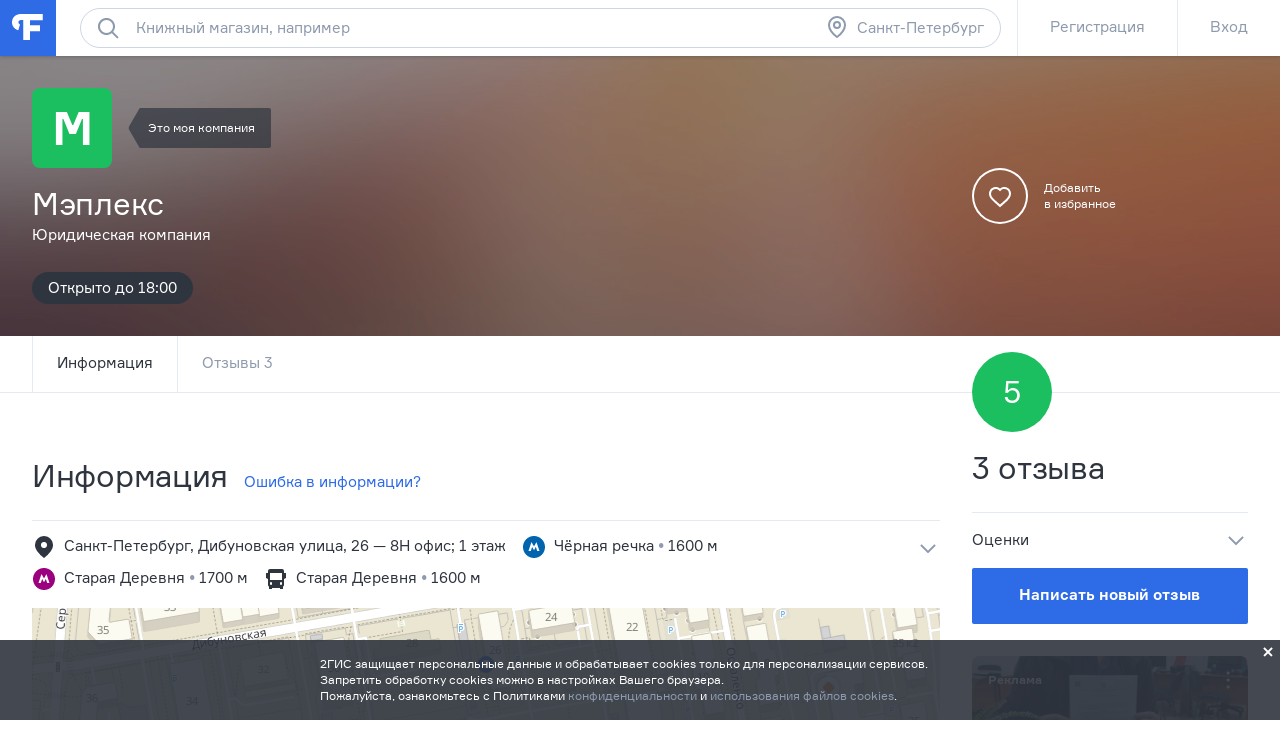

--- FILE ---
content_type: application/x-javascript
request_url: https://mlb4.adriver.ru/images/0000399/0000399800/0/script.js?var-1769513803487
body_size: -45
content:
(function(ar_ph){
adriver(ar_ph).loadComplete();})("ar-1769513803487");


--- FILE ---
content_type: application/javascript; charset=utf-8
request_url: https://flamp.ru/l10n.js
body_size: 51632
content:
window.localization = {"TITLE":"Фламп","BAC":["бизнес-аккаунт","бизнес-аккаунта","бизнес-аккаунтов"],"REVIEW":["отзыв","отзыва","отзывов"],"REVIEW_CAP":["Отзыв","Отзыва","Отзывов"],"ESTIMATE":["оценка","оценки","оценок"],"FOLLOWERS":["подписчик","подписчика","подписчиков"],"COMMENT":["комментарий","комментария","комментариев"],"COMMENT_CAP":["Комментарий","Комментария","Комментариев"],"CHAR":["символ","символа","символов"],"PHOTO":["фотография","фотографии","фотографий"],"FILIAL":["филиал","филиала","филиалов"],"COMPANIES":["компания","компании","компаний"],"PLACES":["место","места","мест"],"HOURS":["час","часа","часов"],"DAY":["день","дня","дней"],"MONTHS":["месяц","месяца","месяцев"],"YEARS":["год","года","лет"],"WEEK_DAYS":"Пн Вт Ср Чт Пт Сб Вс","DISTANCE":"м","CONNECTION_ERROR_IN_FORMS":"Ошибка соединения с сервером","ERROR_OOPS":"Упс, что-то пошло не так! Попробуйте позже","ERROR_FILIAL_NOT_FOUND":"Филиал не найден","ADD_NEW_REVIEW":"Написать новый отзыв","ADD_FIRST_REVIEW":"Написать первый отзыв","CURRENCY":"&#8381;","TILL_TIME_OFF":"Закрыто","TILL_TIME_OPEN":"Открыто до","TILL_TIME_NONSTOP":"Круглосуточно","TILL_TIME_CLOSED":"Закрыто до","TILL_TIME_LUNCH_TO":"Обед до","TILL_TIME_LUNCH":"обед","SUBSCRIBE":"Подписаться","UNSUBSCRIBE":"Вы подписаны","OK_BUTTON":"Ок","SOCIAL_TWITTER":"Twitter","SOCIAL_FACEBOOK":"Facebook","SOCIAL_VKONTAKTE":"ВКонтакте","SEO_ON_METRO":"на метро","SEO_ON":"на","MONTHS_FULL":"января февраля марта апреля мая июня июля августа сентября октября ноября декабря","MONTHS_FULL_FIRST_CAPITAL_GENITIVE":"Января Февраля Марта Апреля Мая Июня Июля Августа Сентября Октября Ноября Декабря","MONTHS_SHORT_FIRST_CAPITAL":"Янв Фев Март Апр Май Июнь Июль Авг Сен Окт Ноя Дек","ADVERTISEMENT":"Реклама","ADVERTISEMENT_IS_NOT_LOADED":"Загрузка рекламы","ERID":"ERID","TODAY":"Сегодня","YESTERDAY":"Вчера","IN":"в","OR":"или","HERE":"здесь","FROM":"из","DONE":"Готово","CLOSE":"Закрыть","CHOOSE":"Выбрать","GET_MORE":"Узнать больше","FIND_FRIENDS":"Найти друзей","METARUBRIC_EDA":"Поесть","METARUBRIC_BARY":"Бары","METARUBRIC_KOFEJNI":"Кофейни","METARUBRIC_DOSTAVKA_EDY":"Доставка еды","METARUBRIC_MAGAZINY":"Магазины","METARUBRIC_KLINIKI":"Клиники","METARUBRIC_TAKSI":"Такси","METARUBRIC_STO":"СТО","METARUBRIC_SALONY_KRASOTY":"Салоны красоты","METARUBRIC_OTELI":"Отели","METARUBRIC_RAZVLECHENIYA":"Развлечения","METARUBRIC_BYTOVYE_USLUGI":"Бытовые услуги","EXPERTS_TITLE":"Активные авторы","EXPERTS_DESCRIPTION":"Самые активные авторы. С них берут пример, к ним прислушиваются, их мнению доверяют.","NAVIGATION_MESSAGES":"Сообщения","NAVIGATION_NOTIFICATIONS":"Уведомления","NAVIGATION_FAVORITES":"Избранное","NAVIGATION_BLOG":"Блог","NAVIGATION_BLOG_FLAMP":"Блог Флампа","NAVIGATION_RULES":"Правила публикации отзывов","NAVIGATION_LOGIN":"Вход","NAVIGATION_CHOOSE_BAC":"Бизнес-аккаунты","NAVIGATION_REGISTRATION":"Регистрация","NAVIGATION_LOGIN_REGISTRATION":"Вход / Регистрация","NAVIGATION_LOGOUT":"Выход","NAVIGATION_FEED":"Лента отзывов","NAVIGATION_FEED_ALL":"Все отзывы","NAVIGATION_FEED_FRIENDS":"Лента друзей","NAVIGATION_MAIN":"Главная","NAVIGATION_SETTINGS":"Настройки","NAVIGATION_EDIT":"Редактировать","NAVIGATION_RUBRICS":"Все рубрики","NAVIGATION_CONTACTS":"Контакты","NAVIGATION_MY_PROFILE":"Мой профиль","NAVIGATION_MY_BAC":"Бизнес-аккаунт","NAVIGATION_FAQ":"FAQ","NAVIGATION_LICENSE":"Лицензионное соглашение","NAVIGATION_BIZ":"Фламп для компаний","NAVIGATION_FEEDBACK":"Обратная связь","NAVIGATION_ADD_FIRM":"Добавить компанию","NAVIGATION_FLAMP_FOR_READER":"Фламп для читателей","NAVIGATION_ADVERTISING_REQUIREMENTS":"Требования к рекламе","NAVIGATION_RULES_FOR_FIRM":"Правила для компаний","NAVIGATION_FAQ_FOR_FIRM":"FAQ для компаний","NAVIGATION_WIDGET":"Виджет на сайт","NAVIGATION_POLYGRAPHY":"Полиграфия","NAVIGATION_BAC_PROMO":"Промоблок и&nbsp;юридическая&nbsp;информация","NAVIGATION_BAC_PHOTOS":"Фотогалерея и обложка","NAVIGATION_BAC_STATS":"Статистика","NAVIGATION_BAC_WIDGETS":"Виджеты на сайте","ACTION_SEND_REQUEST":"Оставить заявку","ACTION_GET_CALL":"Заказать звонок","USER_AGREEMENT_PUSH_BUTTON":"Нажимая кнопку","USER_AGREEMENT_PUSH_ANY_BUTTON":"Нажимая любую кнопку","USER_AGREEMENT_REST":", вы принимаете условия <a tabindex=\"-1\" class=\"link link--blue\" href=\"https://law.2gis.ru/rules\" target=\"_blank\">Лицензионного соглашения</a>. Условия и цели обработки персональных данных определены в <a tabindex=\"-1\" class=\"link link--blue\" href=\"https://law.2gis.ru/privacy\" target=\"_blank\">Политике конфиденциальности</a>.","USER_AGREEMENT_PDN":"<a tabindex=\"-1\" class=\"link link--blue\" href=\"https://law.2gis.ru/personal-data-dublgis/\" target=\"_blank\">Политика обработки ПДн</a>.","USER_AGREEMENT_SIGN_UP":"Принимаю условия <a tabindex=\"-1\" class=\"link link--blue\" href=\"https://law.2gis.ru/rules\" target=\"_blank\">Лицензионного соглашения</a>. Условия и цели обработки персональных данных определены в <a tabindex=\"-1\" class=\"link link--blue\" href=\"https://law.2gis.ru/privacy\" target=\"_blank\">Политике конфиденциальности</a>.","BRAND_BROWSERS_PANEL_WARNING":"Ваш браузер устарел и Фламп может работать неправильно. Пожалуйста, обновите ваш браузер:","BRAND_BAC_ACTIVITY_TITLE":"За последние три месяца компания отвечала в среднем через %activity_time%. Ответы получили %activity_rate%% фламперов.","BRAND_BAC_ACTIVITY_LABEL_HIGH":"Высокая активность ответов","BRAND_BAC_ACTIVITY_LABEL_MEDIUM":"Средняя активность ответов","MOBILE_APPS_TITLE_APP_STORE":"Загрузите в App Store","MOBILE_APPS_TITLE_GOOGLE_PLAY":"Доступно в Google Play","BRAND_FILIAL_RATING_ZERO":"Нет отзывов","BRAND_UGC_DATE":"Последнее редактирование:","DIALOGS_ACCOUNTS_HEADER":"Выбор компании","DIALOGS_AUTH_TITLE_LOGIN":"Вход","DIALOGS_AUTH_TITLE_REGISTRATION":"Регистрация","DIALOGS_AUTH_TITLE_RESTORE_PASSWORD":"Укажите электронную почту","DIALOGS_AUTH_FORGOT_PASSWORD":"Забыли пароль?","DIALOGS_AUTH_SHOW_EMAIL_REGISTRATION_FORM":"Зарегистрироваться с помощью электронной почты","DIALOGS_AUTH_SHOW_SOCIAL_REGISTRATION_FORM":"Войти через социальные сети","BRAND_REVIEW_RULES_TITLE":"Чтобы ваш отзыв был содержательным и помог в выборе, воспользуйтесь нашими советами:","BRAND_REVIEW_RULES_1":"Расскажите о своём опыте обращения в эту компанию.","BRAND_REVIEW_RULES_1_EXAMPLE":"Например: «Покупал здесь мексиканское сомбреро для праздника».","BRAND_REVIEW_RULES_2":"Оцените качество товаров, сервиса, услуг.","BRAND_REVIEW_RULES_2_EXAMPLE":"Например: «Доброжелательные продавцы помогли подобрать шляпу для моей головы и бюджета<br>(цены здесь ниже средних)».","BRAND_REVIEW_RULES_3":"Рекомендуете ли выбрать эту компанию?","BRAND_REVIEW_RULES_3_EXAMPLE":"Например: «Советую всем, кому срочно нужно купить необычную шляпу в центре».","DIALOGS_FILIALS_HEADER":"Выбор филиала компании","DIALOGS_AWARDS_TITLE":"Поздравляем!","DIALOGS_AWARDS_ACTION":"Перейти к награде","DIALOGS_PARTNERSHIP_TITLE":"Заявка на совместное мероприятие","DIALOGS_REFLAMP_TITLE":"Поделитесь отзывом с подписчиками!","DIALOGS_REFLAMP_TEXT":"Сделайте рефламп, и ваши подписчики увидят отзыв в своих лентах. Рядом будет пометка, что это вы им поделились","DIALOGS_REFLAMP_SUBMIT":"Рефламп","DIALOGS_REFLAMP_CANCEL":"Отменить","DIALOGS_CONFIRM_YES":"Да","DIALOGS_CONFIRM_NO":"Нет","DIALOGS_UNPIN_TITLE":"Отзыв закреплен вами","DIALOGS_UNPIN_TEXT":"Вы действительно хотите снять признак главного отзыва?","DIALOGS_UNPIN_SUBMIT":"Снять","DIALOGS_UNPIN_CANCEL":"Оставить как есть","DIALOGS_PAC_PIN_TITLE":"Закрепляем отзыв?","DIALOGS_PAC_PIN_TEXT":"Отзыв будет закреплён для этого филиала после модерации. Обычно модерация занимает до двух дней. Мы пришлём вам письмо с результатом","DIALOGS_PAC_PIN_SUBMIT":"Хорошо","DIALOGS_PAC_PIN_CANCEL":"Не закреплять","DIALOGS_BAC_PIN_TITLE":"Этот отзыв может стать главным!","DIALOGS_BAC_PIN_TEXT":"Премиум-аккаунт позволит вам рассказать о вашей компании с помощью лучших отзывов. Выберете, какой отзыв показывать в карточке компании.","DIALOGS_BAC_PIN_SUBMIT":"Подключить премиум-аккаунт","DIALOGS_BAC_PIN_CANCEL":"Оставить всё как есть","DIALOGS_COMPLAIN_TITLE":"Что вас смутило?","DIALOGS_COMPLAIN_DESC":"Отзыв может быть удалён только за нарушение <a tabindex=\"-1\" class=\"link link--blue\" href=\"/rules\" target=\"_blank\">правил</a> Флампа.","DIALOGS_COMPLAIN_LABEL_COMPLAIN":"Какие правила Флампа нарушил автор?","DIALOGS_COMPLAIN_SUBMIT":"Пожаловаться","DIALOGS_COMPLAIN_TEXTAREA_PLACEHOLDER":"Суть жалобы","DIALOGS_COMPLAIN_TIP":"Укажите причину жалобы","DIALOGS_COMPLAIN_SENT":"Спасибо, что делаете Фламп лучше!","DIALOGS_COMPLAIN_SENT_BUTTON":"Не за что","DIALOGS_COMPLAIN_BAC_SENT_TITLE":"Благодарим за сигнал!","DIALOGS_COMPLAIN_BAC_SENT_TEXT":"Ваша жалоба будет обработана в течение пяти рабочих дней.<br>Письмо с итогами проверки мы отправим на почту, указанную в вашем <a href=\"/settings\" class=\"link link--grey-ondark\">профиле</a>","DIALOGS_COMPLAIN_SENT_BAC_BUTTON":"Ок, спасибо","DIALOGS_COMPLAIN_ERROR_TOO_MANY_COMPLAINTS":"<span>Ваша жалоба на этот отзыв уже отклонялась. Лучше напишите на <a href=\"mailto:ask@flamp.ru\" class=\"link link--grey-ondark\">ask@flamp.ru</a></span>","DIALOGS_COMPLAIN_FAIL_BUTTON":"Ок, спасибо","DIALOGS_COMPLAIN_ERROR":"Укажите причину жалобы","DIALOGS_COMPLAIN_PLACEHOLDER":"Выберите причину жалобы","DIALOGS_COMPLAIN_NAME_BAC_COMPLAINT_NO_ANSWER":"Автор не отвечает на уточняющий вопрос","DIALOGS_COMPLAIN_NAME_BAC_COMPLAINT_NO_CUSTOMER":"В нашей компании не было такого клиента","DIALOGS_COMPLAIN_NAME_BAC_COMPLAINT_FALSE_FACTS":"Автор отзыва искажает или не полностью излагает факты","DIALOGS_COMPLAIN_NAME_BADWORDS":"Обсценная лексика (мат)","DIALOGS_COMPLAIN_NAME_USER_COMPLAINT_COMMENT_RULES_VIOLATION":"Нарушение правил в комментариях","DIALOGS_COMPLAIN_NAME_USER_COMPLAINT_WRONG_FILIAL":"Автор ошибся адресом или компанией","DIALOGS_COMPLAIN_NAME_USER_COMPLAINT_COPY":"Отзыв скопирован у другого пользователя","DIALOGS_COMPLAIN_NAME_OTHER":"Нарушены другие правила Флампа","DIALOGS_COMPLAIN_NAME_USER_COMPLAINT_MANY_GOOD":"О компании много подозрительных положительных отзывов","DIALOGS_COMPLAIN_NAME_USER_COMPLAINT_NO_CUSTOMER":"В нашей компании не было такого клиента","DIALOGS_COMPLAIN_NAME_USER_COMPLAINT_FALSE_FACTS":"Автор отзыва искажает или не полностью излагает факты","DIALOGS_COMPLAIN_NAME_ABOUT_EMPLOYEE":"Автор оценивает компанию как работодателя","DIALOGS_COMPLAIN_NAME_SERVICE_REFUSE":"Автор отказался от товаров или услуг компании","DIALOGS_COMPLAIN_NAME_COMPANY_WAS_CLOSED":"Компания была закрыта в момент обращения","DIALOGS_COMPLAIN_NAME_RETELLING":"Отзыв написан с чужих слов","DIALOGS_COMPLAIN_BAC_COMPLAINT_NO_ANSWER_FORBID":"Правила Флампа обязывают клиента ответить на уточняющий вопрос в течение 4 дней. Этот срок ещё не прошёл, пожалуйста, отправьте жалобу повторно, если автор не ответит на вопрос в течение 4 дней.","DIALOGS_COMPLAIN_BAC_COMPLAINT_NO_ANSWER_ALLOW":"Нажмите на кнопку «Пожаловаться», после её рассмотрения мы отправим вам уведомление по электронной почте. Проверьте, чтобы она была указана в <a tabindex=\"-1\" class=\"link link--blue\" href=\"/settings\" target=\"_blank\">настройках вашего профиля</a>. Спасибо, что делаете Фламп лучше!","DIALOGS_COMPLAIN_BAC_COMPLAINT_NO_CUSTOMER":"Если вы сомневаетесь, что автор был вашим клиентом, уточните <a tabindex=\"-1\" class=\"link link--blue\" href=\"%link_to_comments%\" target=\"_blank\">в комментариях к отзыву</a> подробности, характерные для сферы деятельности вашей компании (номер договора или заказа, дата обращения и т.п.). Если через четыре дня автор не выйдет на связь, отзыв будет скрыт за нарушение <a tabindex=\"-1\" class=\"link link--blue\" href=\"/rules#rules-8\" target=\"_blank\">п. 8 правил</a>.<br><br>Обратите внимание: правило распространяется на отзывы, написанные не более года назад, вопрос должен быть от лица <a tabindex=\"-1\" class=\"link link--blue\" href=\"/biz\" target=\"_blank\">официального представителя</a>, а общение с автором должно происходить в комментариях к отзыву. Пожалуйста, не просите автора написать на почту компании, позвонить вам или написать личное сообщение — общение должно происходить публично, <a tabindex=\"-1\" class=\"link link--blue\" href=\"%link_to_comments%\" target=\"_blank\">в комментариях к отзыву</a>.","DIALOGS_COMPLAIN_BAC_COMPLAINT_FALSE_FACTS":"Фламп — площадка для диалога клиента и компании.<br>Пожалуйста, расскажите о своём взгляде на ситуацию <a tabindex=\"-1\" class=\"link link--blue\" href=\"%link_to_comments%\" target=\"_blank\">в комментариях к отзыву</a>. Комментарий официального представителя виден всем наравне с текстом отзыва, поэтому читатели смогут составить мнение о компании, основываясь на вашем ответе.","DIALOGS_COMPLAIN_BADWORDS":"Какое слово или фраза вас смутила?","DIALOGS_COMPLAIN_USER_COMPLAINT_WRONG_FILIAL":"Расскажите, о какой компании отзыв на самом деле, или поделитесь адресом.","DIALOGS_COMPLAIN_USER_COMPLAINT_COMMENT_RULES_VIOLATION":"Пожалуйста, укажите автора и что вас смутило.","DIALOGS_COMPLAIN_USER_COMPLAINT_COPY":"Пожалуйста, дайте ссылку на оригинальный отзыв.","DIALOGS_COMPLAIN_ABOUT_EMPLOYEE":"Пожалуйста, напишите, почему вы так считаете. Можете привести конкретные цитаты из отзыва.","DIALOGS_COMPLAIN_SERVICE_REFUSE":"Пожалуйста, напишите, почему вы так считаете. Можете привести конкретные цитаты из отзыва. Обратите внимание: <a tabindex=\"-1\" class=\"link link--blue\" href=\"/rules#rules-10\" target=\"_blank\">допускаются</a> отзывы, описывающие опыт получения клиентского сервиса даже без приобретения товаров или услуг, например, консультация продавца. Подробности в п. 10 правил Флампа: <a tabindex=\"-1\" class=\"link link--blue\" href=\"/rules#rules-10\" target=\"_blank\">flamp.ru/rules#rules-10</a>.","DIALOGS_COMPLAIN_COMPANY_WAS_CLOSED":"Пожалуйста, напишите, почему вы так считаете. Можете привести конкретные цитаты из отзыва.","DIALOGS_COMPLAIN_RETELLING":"Автора не было при описываемых событиях?<br><br>Пожалуйста, напишите, почему вы так считаете. Можете привести конкретные цитаты из отзыва.","DIALOGS_COMPLAIN_OTHER":"Опишите суть жалобы своими словами или укажите пункт <a tabindex=\"-1\" class=\"link link--blue\" href=\"/rules\" target=\"_blank\">правил</a>.","DIALOGS_COMPLAIN_USER_COMPLAINT_MANY_GOOD":"Для быстрой и эффективной проверки вашей жалобы пожалуйтесь на каждый отзыв об этой компании, который показался вам подозрительным. Пожалуйста, опишите, что именно вас смутило. Если у вас есть доказательства накрутки рейтинга, укажите ссылки на них в тексте жалобы.","DIALOGS_COMPLAIN_USER_COMPLAINT_NO_CUSTOMER":"Если вы сомневаетесь, что автор был вашим клиентом, зарегистрируйте бесплатный <a tabindex=\"-1\" class=\"link link--blue\" href=\"/biz\" target=\"_blank\">бизнес аккаунт</a> и спросите <a tabindex=\"-1\" class=\"link link--blue\" href=\"%link_to_comments%\" target=\"_blank\">в комментариях к отзыву</a> подробности, характерные для сферы деятельности вашей компании (номер договора или заказа, дата обращения и т.п.). Если через четыре дня автор не выйдет на связь, отзыв будет скрыт за нарушение <a tabindex=\"-1\" class=\"link link--blue\" href=\"/rules#rules-8\" target=\"_blank\">п. 8 правил</a>.<br><br>Обратите внимание: правило распространяется на отзывы, написанные не более года назад, вопрос должен быть от лица <a tabindex=\"-1\" class=\"link link--blue\" href=\"/biz\" target=\"_blank\">официального представителя</a>, а общение с автором должно происходить в комментариях к отзыву. Пожалуйста, не просите автора написать на почту компании, позвонить вам или связаться через личные сообщения.","DIALOGS_COMPLAIN_USER_COMPLAINT_FALSE_FACTS":"В таком случае лучше всего рассказать о своём взгляде на ситуацию <a tabindex=\"-1\" class=\"link link--blue\" href=\"%link_to_comments%\" target=\"_blank\">в комментариях к отзыву</a>. Зарегистрируйте аккаунт официального представителя и поделитесь своим видением ситуации. Комментарий официального представителя виден всем читателям наравне с текстом отзыва, поэтому читатели смогут составить мнение о компании, основываясь на вашем ответе.<br><br>Зарегистрировать аккаунт официального представителя можно по ссылке <a tabindex=\"-1\" class=\"link link--blue\" href=\"/biz\" target=\"_blank\">flamp.ru/biz</a>, это бесплатно.","DIALOGS_METARUBRICS_HEADER":"Выбор рубрики","DIALOGS_PROMO_PREVIEW_SUBMIT":"Опубликовать","DIALOGS_PROMO_PREVIEW_CANCEL":"Изменить","DIALOGS_PROJECTS_HEADER":"Выбор города","DIALOGS_RECOVER_PASSWORD_TITLE":"Восстановление пароля","DIALOGS_SEARCH_FILTERS_HEADER":"Фильтры","DIALOGS_REMOVE_REVIEW_TITLE":"Вы точно хотите удалить отзыв?","DIALOGS_REMOVE_REVIEW_TEXT":"Расскажите нам, почему","DIALOGS_REMOVE_REVIEW_SUBMIT":"Удалить","DIALOGS_REMOVE_REVIEW_CANCEL":"Отмена","DIALOGS_REMOVE_REVIEW_CAUSE_1":"Отзыв больше не актуален","DIALOGS_REMOVE_REVIEW_CAUSE_2":"На меня оказывают давление люди или компании","DIALOGS_REMOVE_REVIEW_CAUSE_3":"Я передумал, был в смятении","DIALOGS_REMOVE_REVIEW_OTHER":"Другая причина","DIALOGS_REMOVE_REVIEW_PLACEHOLDER":"Опишите причину","DIALOGS_REMOVE_REVIEW_TIP":"Укажите причину удаления отзыва","DIALOGS_REMOVE_REVIEW_ERROR":"Укажите причину удаления отзыва","DIALOGS_SERVICE_MANAGER_CALL":"Заказ звонка","DIALOGS_REMOVE_PROFILE_TITLE":"Почему вы покидаете нас?","DIALOGS_REMOVE_PROFILE_SUBMIT":"Продолжить","DIALOGS_REMOVE_PROFILE_CANCEL":"Отмена","DIALOGS_REMOVE_PROFILE_CAUSE_1":"Хочу удалить все свои отзывы и комментарии","DIALOGS_REMOVE_PROFILE_CAUSE_2":"Не хочу, чтобы информация обо мне была доступна сайту","DIALOGS_REMOVE_PROFILE_CAUSE_3":"Больше нет необходимости во Флампе","DIALOGS_REMOVE_PROFILE_CAUSE_4":"Без полосок на Флампе больше нечего делать","DIALOGS_REMOVE_PROFILE_OTHER":"Другая причина","DIALOGS_REMOVE_PROFILE_TIP":"Укажите причину удаления","DIALOGS_REMOVE_PROFILE_ERROR":"Укажите причину удаления","DIALOGS_REMOVE_PROFILE_SENT":"Мы выслали вам письмо для подтверждения удаления аккаунта","DIALOGS_REMOVE_PROFILE_SENT_BUTTON":"Хорошо","DIALOGS_SORTING_HEADER":"Сортировка","DIALOGS_USER_REVIEWS_MY":"Ваши отзывы об этой компании","DIALOGS_USER_REVIEWS_OTHER":"Отзывы флампера об этой компании","ELEMENTS_ACTIONS_BAC_MEMBER_EDIT":"Редактировать","ELEMENTS_ACTIONS_BAC_MEMBER_DELETE":"Удалить","ELEMENTS_ACTIONS_BAC_MEMBER_DELETE_CONFIRM":"Вы действительно хотите лишить прав управления бизнес-аккаунтом пользователя %member_name%?","ELEMENTS_ACTIONS_BAC_MEMBER_DELETED":"Представитель удалён","ELEMENTS_ACTIONS_CHAT_DELETE":"Удалить диалог","ELEMENTS_ACTIONS_CHAT_DELETE_CONFIRM":"Удалить диалог?","ELEMENTS_ACTIONS_CHAT_REPAIR":"Восстановить диалог","ELEMENTS_ACTIONS_CHAT_BLOCK":"Заблокировать","ELEMENTS_ACTIONS_CHAT_UNBLOCK":"Разблокировать","ELEMENTS_ACTIONS_COMMENT_REMOVE":"Удалить комментарий","ELEMENTS_ACTIONS_COMMENT_FRIEND":"Добавить в друзья","ELEMENTS_ACTIONS_COMMENT_UNFRIEND":"Убрать из друзей","ELEMENTS_ACTIONS_COMMENT_MESSAGE":"Написать сообщение","ELEMENTS_ACTIONS_COMMENT_SET_OFFICIAL_ANSWER":"Закрепить как официальный ответ","ELEMENTS_ACTIONS_COMMENT_UNSET_OFFICIAL_ANSWER":"Отменить официальный ответ","ELEMENTS_ACTIONS_REVIEW_SUBSCRIBE":"Подписаться на комментарии","ELEMENTS_ACTIONS_REVIEW_UNSUBSCRIBE":"Отписаться от комментариев","ELEMENTS_ACTIONS_REVIEW_COMPLAIN":"Пожаловаться модератору","ELEMENTS_ACTIONS_REVIEW_REMOVE":"Удалить","ELEMENTS_ACTIONS_REVIEW_FRIEND":"Добавить в друзья","ELEMENTS_ACTIONS_REVIEW_UNFRIEND":"Убрать из друзей","ELEMENTS_ACTIONS_PAC_COVER_REFRESH":"Обновить обложку","ELEMENTS_ACTIONS_PAC_COVER_REMOVE":"Удалить обложку","ELEMENTS_CHART_BAC_REVIEWS_EMPTY":"За это время о компании ничего не написали.","ELEMENTS_CHART_BAC_REVIEWS_EMPTY_UNANSWERED":"За это время у вас нет неотвеченных отзывов.","ELEMENTS_CHART_BAC_REVIEWS_X_LABEL":"Оценки","ELEMENTS_CHART_BAC_RATING_EMPTY":"За это время о компании ничего не написали.","ELEMENTS_CHART_BAC_PAGEVIEWS_EMPTY":"За это время страницу ни разу не просматривали.","ELEMENTS_CHART_BAC_PAGEVIEWS_VIEW":["просмотр","просмотра","просмотров"],"ELEMENTS_BLOG_ACTIONS_THANKS":"Спасибо!","ELEMENTS_FIELDGROUP_PASSWORD_PLACEHOLDER":"Пароль","ELEMENTS_FIELDGROUP_PASSWORD_PLACEHOLDER_OLD":"Старый пароль","ELEMENTS_FIELDGROUP_PASSWORD_PLACEHOLDER_NEW":"Новый пароль","ELEMENTS_FIELDGROUP_PASSWORD_PLACEHOLDER_CONFIRM":"Повторите пароль","ELEMENTS_FIELDGROUP_PASSWORD_ERROR_NOT_CONFIRMED":"Пароли не совпадают","ELEMENTS_SELECTOR_BAC_CHANGE":"Выбрать другую компанию","ELEMENTS_SELECTOR_BAC_MORE":"ещё","ELEMENTS_SELECTOR_BAC_NEW_REVIEWS":["новый отзыв","новых отзыва","новых отзывов"],"ELEMENTS_SELECTOR_FILIAL_LABEL":"Изменить филиал","ELEMENTS_SORTING_LABEL":"Сортировка","ELEMENTS_SORTING_RESET_LABEL":"Сбросить","ELEMENTS_SORTING_OPTION_RATING_LABEL":"По рейтингу","ELEMENTS_SORTING_OPTION_RATING_DESCRIPTION":"Сначала показывать компании с положительными отзывами от опытных авторов.","ELEMENTS_SORTING_OPTION_RELEVANCE_LABEL":"По лучшему совпадению","ELEMENTS_SORTING_OPTION_RELEVANCE_LABEL_SHORT":"По совпадению","ELEMENTS_SORTING_OPTION_RELEVANCE_DESCRIPTION":"Сначала показывать компании, которые лучше всего удовлетворяют поисковому запросу","ELEMENTS_SORTING_OPTION_CREATION_TIME_LABEL":"По дате открытия","ELEMENTS_SORTING_OPTION_CREATION_TIME_DESCRIPTION":"Сначала показывать компании, которые открылись недавно","ELEMENTS_BUTTON_USER_REVIEWS_SHOW_ALL_MALE":"%name написал %reviews об этом месте","ELEMENTS_BUTTON_USER_REVIEWS_SHOW_ALL_FEMALE":"%name написала %reviews об этом месте","ELEMENTS_BUTTON_USER_REVIEWS_SHOW_ALL_MY":"Вы написали %reviews об этом месте","ELEMENTS_TEXT_FOUND_FILIALS_FOUND":"Найдено","ELEMENTS_TABS_ALL":"Все","ELEMENTS_TABS_TRUSTED":"Рекомендованные","ELEMENTS_TABS_FEED_BEST":"Лучшие","ELEMENTS_TABS_FEED_FRIENDS":"Друзья","ELEMENTS_TABS_FEED_BIZ":"Бизнес","ELEMENTS_TABS_HIDDEN_REVIEWS":"Скрытые отзывы","ELEMENTS_TABS_REVIEWS":"Отзывы","ELEMENTS_TABS_REFLAMPS":"Рефлампы","ELEMENTS_TABS_COMMENTS":"Комментарии","ELEMENTS_TABS_PROFILE_EDIT":"Редактирование профиля","ELEMENTS_TABS_PROFILE_SETTINGS":"Настройки профиля","ELEMENTS_TABS_FILIALS_BLOCK_SPOTLIGHT":"В центре внимания","ELEMENTS_TABS_FILIALS_BLOCK_BEST":"Лучшие","ELEMENTS_TABS_BIZ_BAC_SETTINGS":"Настройки","ELEMENTS_TABS_BIZ_BAC_SETTINGS_MEMBERS":"Представители","ELEMENTS_TABS_BIZ_BAC_SETTINGS_NOTIFICATIONS":"Уведомления","ELEMENTS_TABS_BIZ_WIDGETS_MICRO":"Микро","ELEMENTS_TABS_BIZ_WIDGETS_SMALL":"Маленький","ELEMENTS_TABS_BIZ_WIDGETS_MEDIUM":"Средний","ELEMENTS_TABS_BIZ_WIDGETS_RESPONSIVE":"На всю страницу","ELEMENTS_TABS_BIZ_BLOG_EXCURSION":"Экскурсия","ELEMENTS_TABS_BIZ_BLOG_MASTER_CLASS":"Мастер-класс","ELEMENTS_TABS_BIZ_BLOG_SPECIAL_OFFER":"Акция","ELEMENTS_TABS_BIZ_BLOG_TEST_DRIVE":"Тест-драйв","ELEMENTS_TABS_PAC_PAYMENT_YANDEX":"Visa, MasterCard, Яндекс.Деньги, …","ELEMENTS_TABS_PAC_PAYMENT_INVOICE":"Выставить счёт","ELEMENTS_TABS_BIZ_STATISTICS_YEAR":"За год","ELEMENTS_TABS_BIZ_STATISTICS_MONTH":"За месяц","ELEMENTS_TABS_BIZ_STATISTICS_WEEK":"За неделю","ELEMENTS_TABS_BAC_CONFIRMATION_PHONE":"по телефону","ELEMENTS_TABS_BAC_CONFIRMATION_EMAIL":"по e-mail","ELEMENTS_TABS_BAC_CONFIRMATION_SCAN":"заявление с печатью","ENTITIES_AUTHOR_NAME_GUEST":"Гость","ENTITIES_AUTHOR_NAME_USER_NOT_FOUND":"Флампер не найден","ENTITIES_AUTHOR_NAME_FILIAL_NOT_FOUND":"Филиал не найден","ENTITIES_AUTHOR_NAME_FIRM_NOT_FOUND":"Фирма не найдена","ENTITIES_AUTHOR_LABEL_AUTHOR_ANSWER":"автор отзыва","ENTITIES_AUTHOR_LABEL_FIRM_NOT_FOUND":"фирма не найдена","ENTITIES_AUTHOR_LABEL_FILIAL_IS_DELETED":"филиал удалён","ENTITIES_AUTHOR_LABEL_OFFICIAL_ANSWER":"официальный ответ","ENTITIES_AUTHOR_LABEL_PAC":"премиум-аккаунт","ENTITIES_FILIAL_LOGO_BAC":"Официальный<br>представитель","ENTITIES_FILIAL_LOGO_WHAT":"Что это?","ENTITIES_FILIAL_LOGO_HOOK_LABEL":"Это моя компания","ENTITIES_FILIAL_LOGO_INFO_HEADER":"Бизнес-аккаунт на Флампе","ENTITIES_FILIAL_LOGO_INFO_CONTENT":"У этой компании есть официальный представитель на Флампе, который внимательно читает ваши отзывы и отвечает на них. Напишите отзыв и можете быть уверены, что ваши слова будут услышаны.<br><br> Хотите представлять свою компанию на Флампе?","ENTITIES_FILIAL_LOGO_INFO_CONTENT_FOR_MY_BAC":"Вы — официальный представитель этой компании. Вы можете отвечать на все отзывы в этой карточке.<br>Настройки — ","ENTITIES_FILIAL_LOGO_INFO_BUTTON":"Зарегистрируйте бизнес-аккаунт","ELEMENTS_UGC_ACTIONS_THANKS":"Спасибо!","ELEMENTS_UGC_ACTIONS_COMMENTS":"Комментарии","ELEMENTS_UGC_ACTIONS_REFLAMP":"Рефламп","ENTITIES_PHOTO_FOOTER_COUNT_LABEL":"Прикреплённые фотографии","ENTITIES_PHOTO_FOOTER_TO_REVIEW":"<span class='photo-footer__go-to'>Перейти</span> <span class='photo-footer__to'>к</span> отзыву","ENTITIES_PHOTO_FOOTER_FULL_REVIEW":"читать полностью","ENTITIES_PHOTO_FOOTER_REMOVE":"Удалить","ENTITIES_FILIAL_TIMETABLE_CLOSED":"Закр.","ENTITIES_FILIAL_TIMETABLE_LUNCH":"Обед","ENTITIES_FILIAL_TIMETABLE_BREAK":"Перерыв","ENTITIES_MESSAGE_READ":"Прочитано","ENTITIES_MESSAGE_UNREAD":"Не прочитано","ENTITIES_FILIAL_MENU_ITEM_PHOTOS":"Фотографии","ENTITIES_FILIAL_MENU_ITEM_INFO":"Информация","ENTITIES_FILIAL_MENU_ITEM_REVIEWS":"Отзывы","ENTITIES_UGC_ITEM_EXPAND":"Показать целиком","ENTITIES_UGC_ITEM_RIBBON_LABEL":"Отзыв эксперта","ENTITIES_UGC_ITEM_PIN_BY_PAC":"Выбран компанией","ENTITIES_UGC_ITEM_PIN_NONE":"Выбрать главным","ENTITIES_UGC_ITEM_PIN_PINNED":"Выбран главным","ENTITIES_UGC_ITEM_PIN_PENDING":"На модерации","ENTITIES_UGC_ITEM_PIN_CANCEL":"Отменить","FORMS_BAC_CONFIRM_EMAIL_LABEL_QUESTION_SINGLE_EMAIL":"У вас есть доступ к почтовому ящику компании","FORMS_BAC_CONFIRM_EMAIL_LABEL_QUESTION_MULTI_EMAIL":"У вас есть доступ к одному из почтовых ящиков компании?","FORMS_BAC_CONFIRM_EMAIL_LABEL_TEXT":"На этот адрес будет отправлено письмо для активации бизнес-аккаунта. Просто перейдите по ссылке из этого письма.","FORMS_BAC_CONFIRM_EMAIL_ACTION_SEND":"Отправить ссылку на почту","ENTITIES_PROJECT_TITLE":"Выбрать город","FORMS_AVATAR_BAC_UPDATE":"Обновить","FORMS_AVATAR_BAC_CREATE":"Загрузить","FORMS_AVATAR_BAC_REMOVE":"Удалить","FORMS_AVATAR_BAC_TIP":"Отображается рядом с названием компании в переписке с клиентами и на странице вашей компании. JPG, JPEG или PNG. Минимальный размер 300x300 пикселей, не более 6 МБ.","FORMS_AVATAR_BAC_MESSAGE_LOGO_UPDATED":"Логотип обновлён","FORMS_AVATAR_BAC_ERROR_MAX_SIZE":"Размер логотипа не должен превышать %max_upload_size%МБ","ENTITIES_SERVICE_MANAGER_DESC":"Я — ваш личный эксперт по медийной рекламе на Флампе. Рада рассказать про сервис и ответить на все вопросы по телефону или по <a href=\"mailto:%manager_email%\" class=\"link link--blue\">почте</a>.","FORMS_BAC_MEMBER_LABEL_USER_LINK":"Ссылка на профиль на Флампе","FORMS_BAC_MEMBER_LABEL_USER_LINK_ERROR":"Заполните ссылку на профиль представителя","FORMS_BAC_MEMBER_LABEL_NAME":"ФИО","FORMS_BAC_MEMBER_LABEL_NAME_ERROR":"Заполните ФИО представителя","FORMS_BAC_MEMBER_LABEL_PHONE":"Телефон","FORMS_BAC_MEMBER_LABEL_POSITION":"Должность","FORMS_BAC_MEMBER_LABEL_POSITION_ERROR":"Заполните должность представителя","FORMS_BAC_MEMBER_ACTION_ADD":"Добавить представителя","FORMS_BAC_MEMBER_ACTION_EDIT":"Сохранить изменения","FORMS_BAC_MEMBER_MESSAGE_ADDED":"Представитель добавлен","FORMS_BAC_MEMBER_MESSAGE_EDITED":"Представитель изменён","FORMS_BAC_MEMBER_ERROR_USER_LINK":"Неправильная ссылка на профиль пользователя","FORMS_BAC_CONFIRM_PHONE_LABEL_QUESTION_SINGLE":"У вас есть доступ к телефону","FORMS_BAC_CONFIRM_PHONE_LABEL_ROBOT_SINGLE":"В течение 2х минут на него позвонит наш робот и продиктует четырёхзначный код подтверждения.","FORMS_BAC_CONFIRM_PHONE_LABEL_CHOOSE_MULTI":"Выберите номер телефона, на который через несколько секунд позвонит наш робот и продиктует четырёхзначный код подтверждения:","FORMS_BAC_CONFIRM_PHONE_LABEL_WARNING":"Если ваш телефон многоканальный, наш робот, к сожалению, не сможет на него дозвониться. Пожалуйста, выберите другой способ подтверждения.","FORMS_BAC_CONFIRM_PHONE_ACTION_SEND":"Позвонить на номер","FORMS_BAC_CONFIRM_PHONE_CODE_NUMBER":"Наш робот пробует набрать ваш номер","FORMS_BAC_CONFIRM_PHONE_CODE_TEXT":"Если звонок не поступит в ближайшие пару минут, то вы можете выбрать другой вариант подтверждения аккаунта либо повторить звонок.","FORMS_BAC_CONFIRM_PHONE_CODE_LABEL":"Код подтверждения","FORMS_BAC_CONFIRM_PHONE_CODE_ACTION_SEND":"Подтвердить аккаунт","FORMS_BAC_CONFIRM_PHONE_CODE_ACTION_RECALL":"Позвонить повторно","FORMS_BAC_CONFIRM_PHONE_RECALL_SUCCESS_CLOSE":"Ок, спасибо","FORMS_BAC_CONFIRM_PHONE_CODE_ERROR_CODE_INVALID":"Код подтверждения должен состоять из 4-х цифр","FORMS_BAC_CONFIRM_PHONE_CODE_ERROR_CODE":"Вы ввели некорректный код подтверждения. Попробуйте ещё раз или повторите звонок","FORMS_BAC_CONFIRM_PHONE_CODE_ERROR_TO_MANY_ATTEMPTS":"Вы ввели некорректный код более двух раз. Выберите другой способ подтверждения бизнес-аккаунта","FORMS_BAC_REGISTRATION_PLACEHOLDER_NAME":"Имя и фамилия","FORMS_BAC_REGISTRATION_NAME_ERROR":"Заполните имя и фамилию","FORMS_BAC_REGISTRATION_PLACEHOLDER_POSITION":"Должность в компании","FORMS_BAC_REGISTRATION_POSITION_ERROR":"Заполните должность в компании","FORMS_BAC_REGISTRATION_PLACEHOLDER_PHONE":"Контактный телефон","FORMS_BAC_REGISTRATION_LABEL_AGREEMENT":"Прочитал и принимаю <a href=\"/biz/rules\" class=\"link link--blue\" target=\"_blank\">правила для компаний</a>","FORMS_BAC_REGISTRATION_ACTION_CONTINUE":"Продолжить","FORMS_BAC_REGISTRATION_ERROR_AGREEMENT":"Ознакомьтесь с правилами для компаний","FORMS_FILES_UPLOAD":"Загрузить","FORMS_FILES_MESSAGE_FILE_ADDED":"Файл добавлен","FORMS_FILES_MESSAGE_FILES_ADDED":"Файлы добавлены","FORMS_FILES_MESSAGE_FILE_DELETED":"Файл удалён","FORMS_FILES_MESSAGE_FILE_ERROR_MAX_SIZE":"Размер каждого из файлов лицензий не должен превышать %max_upload_size%МБ","FORMS_COMMENT_BUTTON_SUBMIT":"Опубликовать","FORMS_COMMENT_OFFICIAL_ANSWER":"Закрепить как официальный ответ","FORMS_COMMENT_PLACEHOLDER":"Текст комментария","FORMS_COMMENT_CONNECTION_ERROR":"Упс, что-то пошло не так!","FORMS_COMMENT_TEXTAREA_ERROR_MIN_LENGTH":"Напишите комментарий и&nbsp;тогда опубликуйте","FORMS_COMMENT_TEXTAREA_ERROR_MAX_LENGTH":"Слишком длинный комментарий. Сократите или разбейте на&nbsp;несколько","FORMS_CREDENTIALS_SUBMIT":"Сохранить","FORMS_CREDENTIALS_CANCEL":"Отмена","FORMS_CREDENTIALS_RECOMMENDED_MAIL":"Может быть <span class=\"link js-link\">%mail%</span>? Или нажмите \"Сохранить\" еще раз.","FORMS_BAC_SETTINGS_BUTTON_SUBMIT":"Сохранить","FORMS_BAC_SETTINGS_NAME":"Название компании","FORMS_BAC_SETTINGS_NAME_TIP":"Вы можете указать короткое название компании, которое будут видеть другие пользователи при отображении официального ответа.","FORMS_BAC_SETTINGS_NAME_ERROR":"Название компании должно быть короче 255 символов","FORMS_BAC_SETTINGS_ALIAS":"Короткий адрес","FORMS_BAC_SETTINGS_ALIAS_SELECTOR_TIP":"Выберите филиал компании, которому хотите назначить короткий адрес.","FORMS_BAC_SETTINGS_ALIAS_TIP":"Страница вашей компании будет доступна по короткому адресу на Флампе. Адрес должен состоять минимум из 5 символов и быть свободен.","FORMS_BAC_SETTINGS_ALIAS_ERROR":"Короткий адрес должен быть длиной от 5 до 30 символов","FORMS_BAC_SETTINGS_ABOUT":"О компании","FORMS_BAC_SETTINGS_ABOUT_ERROR":"Описание компании должно быть короче 3000 символов","FORMS_BAC_SETTINGS_ABOUT_TIP":"Будет показываться на странице компании в разделе «Информация».","FORMS_BAC_SETTINGS_ABOUT_SWITCHER":"Показывать описание на странице компании","FORMS_FORM_PLACEHOLDER_EMAIL":"Электронная почта","FORMS_FORM_PLACEHOLDER_EMAIL_NEW":"Новая почта","FORMS_FORM_STATUS_EMAIL_UNCONFIRMED":"Проверьте эту почту","FORMS_FORM_MESSAGE_CHANGES_SAVED":"Изменения сохранены","FORMS_FORM_ERROR_CALLS_LIMIT_EXCEEDED":"Превышено максимальное количество попыток дозвониться. Попробуйте позднее или выберите другой способ подтверждения","FORMS_PAC_INVOICE_GET_TITLE":"Выберите адрес электронной почты для отправки счёта","FORMS_PAC_INVOICE_GET_LABEL_CUSTOM_EMAIL":"Другой e-mail","FORMS_PAC_INVOICE_GET_PLACEHOLDER_CUSTOM_EMAIL":"Введите e-mail","FORMS_PAC_INVOICE_GET_ACTION_SEND":"Отправить","FORMS_PAC_INVOICE_GET_ERROR_CHOOSE":"Выберите адрес электронной почты для отправки счёта","FORMS_PAC_INVOICE_GET_EMAIL_SUCCESS_MESSAGE_TEXT":"Счёт отправлен на почту <strong>%email%</strong><br>Должен прийти через несколько минут","FORMS_PAC_INVOICE_GET_EMAIL_SUCCESS_MESSAGE_CLOSE":"Закрыть","FORMS_NOTIFICATIONS_NEW_FRIENDS":"Добавление новых подписчиков","FORMS_NOTIFICATIONS_MY_COMMENTS":"Ответы к моим отзывам и комментариям","FORMS_NOTIFICATIONS_DISTRIBUTION":"Письма от администрации","FORMS_NOTIFICATIONS_PRIVATE_MESSAGES":"Новые личные сообщения","FORMS_NOTIFICATIONS_UNSUBSCRIBE_ALL":"Отписаться от всего","FORMS_NOTIFICATIONS_UNSUBSCRIBE_ALL_MSG":"Вы точно хотите отписаться от всех рассылок?","FORMS_NOTIFICATIONS_BUSINESS_ACCOUNT":"Я хочу получать уведомления обо всех новых отзывах о моей компании","FORMS_NOTIFICATIONS_BUSINESS_ACCOUNT_COMMENTS":"Я хочу получать уведомления обо всех новых комментариях на отзывы о моей компании","FORMS_NOTIFICATIONS_BUSINESS_ACCOUNT_DISTRIBUTION":"Я хочу получать уведомления о новых функциях, бизнес-семинарах и всём остальном, что делает Фламп для компаний","FORMS_MESSAGE_PLACEHOLDER":"Напишите сообщение…","FORMS_PAC_PAYMENT_TITLE_PERIOD":"Выберите тарифный план","FORMS_PAC_PAYMENT_TITLE_AGREEMENT":"Договор-оферта","FORMS_PAC_PAYMENT_TITLE_NAME_INDIVIDUAL":"ФИО ИП","FORMS_PAC_PAYMENT_TITLE_NAME_LEGAL":"Полное наименование юр. лица","FORMS_PAC_PAYMENT_TITLE_NAME_INDIVIDUAL_ERROR":"ФИО ИП обязательно для заполнения и должно быть длиной от 5 до 255 символов","FORMS_PAC_PAYMENT_TITLE_NAME_LEGAL_ERROR":"Наименование юридического лица обязательно для заполнения и должно быть короче 255 символов","FORMS_PAC_PAYMENT_TITLE_INN":"ИНН","FORMS_PAC_PAYMENT_TITLE_KPP":"КПП","FORMS_PAC_PAYMENT_TITLE_LEGAL_ADDRESS":"Юридический адрес","FORMS_PAC_PAYMENT_TITLE_LEGAL_ADDRESS_ERROR":"Юридический адрес обязателен для заполнения и должен быть длиной от 20 до 255 символов","FORMS_PAC_PAYMENT_TITLE_PAYMENT_METHODS":"Способ оплаты","FORMS_PAC_PAYMENT_TITLE_NEED_DOC":"Закрывающие документы","FORMS_PAC_PAYMENT_TITLE_DELIVERY_TYPE":"Способ доставки закрывающих документов","FORMS_PAC_PAYMENT_TITLE_SHIPPING_ADDRESS":"Адрес для отправки документов","FORMS_PAC_PAYMENT_TITLE_SHIPPING_ADDRESS_ERROR":"Адрес для отправки документов обязателен для заполнения и должен быть длиной от 20 до 255 символов","FORMS_PAC_PAYMENT_PLACEHOLDER_NAME_INDIVIDUAL":"Иванов Иван Иванович","FORMS_PAC_PAYMENT_PLACEHOLDER_NAME_LEGAL":"Кафе Рэд, ООО","FORMS_PAC_PAYMENT_PLACEHOLDER_LEGAL_ADDRESS":"990124, г. Новосибирск, ул. Пушкина, д. 1, корпус 7","FORMS_PAC_PAYMENT_PLACEHOLDER_SHIPPING_ADDRESS":"990124, г. Новосибирск ...","FORMS_PAC_PAYMENT_PERIOD_TOTAL":"Итого к оплате:","FORMS_PAC_PAYMENT_TEXT_INN":"Реквизиты нужны только для выставления счёта и не будут видны пользователям","FORMS_PAC_PAYMENT_LABEL_PERIOD_12":"12 месяцев <nobr>(до %expiration_date%)</nobr> <nobr>по %month_price% ₽ в месяц.</nobr> <strong class=\"forms-pac-payment__discount\">Скидка&nbsp;25%</strong>","FORMS_PAC_PAYMENT_LABEL_PERIOD_6":"6 месяцев <nobr>(до %expiration_date%)</nobr> <nobr>по %month_price% ₽ в месяц.</nobr>","FORMS_PAC_PAYMENT_LABEL_IS_INDIVIDUAL":"Индивидуальный предприниматель","FORMS_PAC_PAYMENT_LABEL_PAYMENT_METHOD_AC":"Visa/MasterCard","FORMS_PAC_PAYMENT_LABEL_PAYMENT_METHOD_PC":"Яндекс.Деньги","FORMS_PAC_PAYMENT_LABEL_PAYMENT_METHOD_WM":"WebMoney","FORMS_PAC_PAYMENT_LABEL_PAYMENT_METHOD_SB":"Сбербанк Онлайн","FORMS_PAC_PAYMENT_LABEL_PAYMENT_METHOD_AB":"Альфа-Клик","FORMS_PAC_PAYMENT_LABEL_NEED_DOC":"Счёт-фактура, акт об оказании услуг","FORMS_PAC_PAYMENT_LABEL_DELIVERY_SINGLY":"Самостоятельно забрать документы по адресу: г. Новосибирск, площадь Карла Маркса, 7 (МФК «Сан Сити»), 13 этаж","FORMS_PAC_PAYMENT_LABEL_DELIVERY_SHIPPING":"Отправить документы почтой России","FORMS_PAC_PAYMENT_LABEL_AGREEMENT":"Я согласен с условиями <a href=\"/pages/information-rules\" class=\"link link--blue\" target=\"_blank\">договора-оферты</a>","FORMS_PAC_PAYMENT_ACTION_PAY":"Оплатить","FORMS_PAC_PAYMENT_ACTION_INVOICE":"Сформировать счёт","FORMS_PAC_PAYMENT_ACTION_TEXT_INVOICE":"Премиум-аккаунт будет активирован в течение трёх рабочих дней после оплаты.","FORMS_PAC_PAYMENT_ACTION_TEXT_PAY":"Вы будете перенаправлены на страницу платёжного шлюза, а по окончании обработки заказа снова попадёте на Фламп. Премиум-аккаунт будет активирован сразу же после оплаты.","FORMS_PAC_PAYMENT_ERROR_PERIOD_CHOOSE_TARIFF":"Выберите тарифный план","FORMS_PAC_PAYMENT_ERROR_PERIOD_WRONG_TARIFF":"Указан неверный тарифный план","FORMS_PAC_PAYMENT_ERROR_PAYMENT_TYPE_WRONG":"Выбран неверный тип платежа","FORMS_PAC_PAYMENT_ERROR_CHOOSE_PAYMENT_METHOD":"Выберите способ оплаты","FORMS_PAC_PAYMENT_ERROR_WRONG_PAYMENT_METHOD":"Указан неверный способ оплаты","FORMS_PAC_PAYMENT_ERROR_CHOOSE_DELIVERY_TYPE":"Выберите способ доставки закрывающих документов","FORMS_PAC_PAYMENT_ERROR_WRONG_DELIVERY_TYPE":"Указан неверный способ доставки закрывающих документов","FORMS_PAC_PAYMENT_ERROR_AGREEMENT":"Ознакомьтесь с условияим договора-оферты","FORMS_FRIENDS_SEARCH_PLACEHOLDER":"Поиск зарегистрированных фламперов","FORMS_FRIENDS_SEARCH_ERROR_MIN_LENGTH":"Введите минимум","FORMS_PHOTO_ZONE":"Кликните или перетащите сюда до %photos_limit%<br>JPG или PNG от 300×300 пикселей, до 6 МБ каждая","FORMS_PHOTO_DRAG_AREA_MESSAGE":"Отпустите фотографии<br>прямо сюда","FORMS_PHOTO_MAX_FILECOUNT":"Больше фотографий загрузить нельзя","FORMS_PHOTO_CANCEL":"","FORMS_PHOTO_CANCEL_CONFIRM":"Вы действительно хотите отменить загрузку?","FORMS_PHOTO_CANCEL_REMOVE":"","FORMS_PHOTO_ERROR_FILETYPE":"Неверный тип файла","FORMS_PHOTO_ERROR_FILESIZE":"Файл слишком большой","FORMS_PHOTO_ERROR_IMAGESIZE":"Неверный размер<br>изображения","FORMS_PHOTO_ERROR_IMAGESIZE_MIN":"Загрузите изображение<br>больше<br>300×300 пикселей","FORMS_PHOTO_ERROR_IMAGESIZE_MAX":"Загрузите изображение<br>меньше<br>5000×5000 пикселей","FORMS_PHOTO_ERROR_SERVER":"Упс, что-то пошло не так!","FORMS_PHOTO_ERROR_BROWSER":"Ваш браузер не поддерживает загрузку фотографий","FORMS_PHOTO_ERROR_PHOTO_LOAD":"Некоторые фотографии не могут быть загружены","FORMS_PHOTO_ADD":"Добавить фотографию","FORMS_PHOTO_ADD_MORE":"Добавить еще одну фотографию","FORMS_PROFILE_BUTTON_SUBMIT":"Сохранить","FORMS_PROFILE_BUTTON_CANCEL":"Отмена","FORMS_PROFILE_LABEL_NAME":"Имя","FORMS_PROFILE_LABEL_CITY":"Город","FORMS_PROFILE_LABEL_SEX":"Пол","FORMS_PROFILE_LABEL_BIRTHDATE":"Дата рождения","FORMS_PROFILE_LABEL_ALIAS":"Адрес вашей страницы","FORMS_PROFILE_LABEL_SOCIAL":"Социальные сети","FORMS_PROFILE_ERROR_NAME":"Имя не может быть пустым","FORMS_PROFILE_ERROR_CITY":"Выберите город","FORMS_PROFILE_ERROR_SEX":"Выберите пол","FORMS_PROFILE_ERROR_BIRTHDATE":"Укажите дату рождения от %minDate% до %maxDate%","FORMS_PROFILE_PLACEHOLDER_CITY":"Выберите город","FORMS_PROFILE_PLACEHOLDER_BIRTHDATE":"Выберите дату","FORMS_PROFILE_SEX_MALE":"Мужской","FORMS_PROFILE_SEX_FEMALE":"Женский","FORMS_PHOTO_REMOVE_SUBMIT":"Удалить","FORMS_PHOTO_REMOVE_CANCEL":"Отмена","FORMS_RECOVER_PASSWORD_BUTTON_SUBMIT":"Сохранить","FORMS_RECOVER_PASSWORD_BUTTON_SUCCESS_TEXT":"Пароль изменён успешно","FORMS_PROMO_TEXT":"Ваше сообщение клиентам","FORMS_PROMO_TEXT_PLACEHOLDER":"Расскажите об акциях, спецпредложениях или просто сделайте акцент на товар или услугу","FORMS_PROMO_TEXT_ERROR":"Cообщение должно быть длиной от 10 до 200 символов","FORMS_PROMO_TEXT_DESC":"Переносы строк запрещены.","FORMS_PROMO_TEXT_LINK":"Требования к рекламе","FORMS_PROMO_LEGAL_INFORMATION":"Юридическая информация","FORMS_PROMO_LEGAL_INFORMATION_PLACEHOLDER":"Застройщик «укажи полное фирменное наименование». Проектная декларация на наш.дом.рф","FORMS_PROMO_LEGAL_INFORMATION_ERROR":"Юридическая информация должна быть длиной от 8 до 400 символов","FORMS_PROMO_LEGAL_INFORMATION_DESC":"Федеральный закон «О рекламе», № 38-ФЗ, ст.8 В рекламе товаров при дистанционном способе их продажи должны быть указаны сведения о продавце таких товаров: наименование, место нахождения и ОГРН юридического лица; ФИО и ОГРН для ИП (ст. 8 Федерального закона «О&nbsp;рекламе»)","FORMS_PROMO_EXPIRATION_DATE":"Дата окончания публикации","FORMS_PROMO_EXPIRATION_DATE_ERROR":"Минимальная дата окончания публикации","FORMS_PROMO_EXPIRATION_DATE_SWITCHER":"Показывать без ограничения по дате","FORMS_PROMO_SUBMIT_WARNING":"Нажимая на кнопку «Опубликовать», заказчик подтверждает, что является рекламодателем. В соответствии с законом о рекламе все креативы должны быть учтены в Едином реестре интернет-рекламы, иметь токен и маркировку. Маркировка – это пометка «реклама» и информация о рекламодателе. Согласно закону о рекламе под рекламодателем понимается изготовитель или продавец товара либо иное определившее объект рекламирования и (или) содержание рекламы лицо.","FORMS_PROMO_SUBMIT":"Опубликовать","FORMS_PROMO_PREVIEW":"Предпросмотр","FORMS_PROMO_REMOVE":"Удалить","FORMS_PROMO_LICENSE_TITLE":"Лицензии и разрешения","FORMS_PROMO_LICENSE_TEXT":"Если рекламируемые вами товары, работы, услуги подлежат лицензированию или требуют получения иных специальных разрешений, пожалуйста, загрузите изображения соответствующих разрешающих документов. Максимальный размер файла — 50 МБ. Допустимые форматы — JPG, JPEG, PNG, PDF.","FORMS_PROMO_SAVED_TITLE":"Внесенные вами изменения будут опубликованы после проверки модератором.","FORMS_PROMO_SAVED_TEXT":"Пока вы и ваши пользователи будете видеть предыдущий рекламный материал.","FORMS_PARTNERSHIP_COMPANY":"Название компании","FORMS_PARTNERSHIP_NAME":"Ваше имя","FORMS_PARTNERSHIP_EMAIL":"Электронная почта","FORMS_PARTNERSHIP_PHONE":"либо телефон","FORMS_PARTNERSHIP_DESCRIPTION_PLACEHOLDER":"Цель мероприятия, количество участников, целевая аудитория, время и место...","FORMS_PARTNERSHIP_DESCRIPTION":"Какой формат мероприятия был бы вам интересен?","FORMS_PARTNERSHIP_NAME_ERROR":"Укажите имя длиной до 40 символов","FORMS_PARTNERSHIP_COMPANY_ERROR":"Укажите название компании длиной до 256 символов","FORMS_PARTNERSHIP_DESCRIPTION_ERROR":"Расскажите о мероприятии. Не более 2000 символов","FORMS_PARTNERSHIP_CONTACT_ERROR":"Укажите корректный телефон либо электронную почту для связи","FORMS_PARTNERSHIP_ANSWER_TEXT":"Мы ответим в течение рабочего дня","FORMS_PARTNERSHIP_SEND":"Отправить заявку","FORMS_PARTNERSHIP_SUCCESS_TITLE":"Спасибо за заявку!","FORMS_PARTNERSHIP_SUCCESS_TEXT":"Мы получили вашу анкету и ответим в течение рабочего дня.<br>Финальное решение о проведении мероприятия остаётся за администрацией Флампа.","FORMS_RESTORE_PASS_BUTTON_SUBMIT":"Сбросить пароль","FORMS_RESTORE_PASS_BUTTON_CANCEL":"Отмена","FORMS_RESTORE_PASS_MSG_TITLE":"Проверьте почту","FORMS_RESTORE_PASS_MSG_TEXT":"Мы отправили вам письмо со ссылкой на создание нового пароля","FORMS_RESTORE_PASS_MSG_BUTTON":"Отлично","FORMS_REVIEW_PUBLICATION_RULES":"Правила публикации","FORMS_REVIEW_LABEL_RATING":"Поставьте оценку","FORMS_REVIEW_LABEL_REVIEW":"Напишите отзыв","FORMS_REVIEW_BUTTON_ADD":"Опубликовать","FORMS_REVIEW_BUTTON_EDIT":"Сохранить","FORMS_REVIEW_MIN_LENGTH_MESSAGE":"Минимум 100 символов","FORMS_REVIEW_LENGTH_0":"Маловато будет!","FORMS_REVIEW_LENGTH_100":"Хорошее начало!","FORMS_REVIEW_LENGTH_250":"Становится интересно","FORMS_REVIEW_LENGTH_5000":"Когда же кульминация?","FORMS_REVIEW_LENGTH_6000":"Краткость — не ваш конёк :)","FORMS_REVIEW_LENGTH_7000":"Горшочек, не вари, иначе опубликовать не получится!","FORMS_REVIEW_LENGTH_10000":"Стоп! Сокращайте текст до&nbsp;9&nbsp;999 символов","FORMS_REVIEW_CONNECTION_ERROR":"Упс, что-то пошло не так!","FORMS_REVIEW_RATING_AND_TEXTAREA_ERROR":"Поставьте оценку и&nbsp;напишите отзыв","FORMS_REVIEW_RATING_ERROR":"Нужно поставить оценку","FORMS_REVIEW_TEXTAREA_ERROR_MIN_LENGTH":"Текст отзыва должен быть больше 100 символов","FORMS_REVIEW_TEXTAREA_ERROR_MAX_LENGTH":"Сократите текст до&nbsp;9&nbsp;999 символов","FORMS_REVIEW_SUCCESS_DIALOG_TITLE ":"Почти готово","FORMS_REVIEW_SUCCESS_DIALOG_TEXT":"Отзыв будет опубликован после того, как вы подтвердите почту","FORMS_REVIEW_SUCCESS_DIALOG_BUTTON":"Вернуться на страницу компании","FORMS_REVIEW_ERROR_DIALOG_BUTTON":"Понятно","FORMS_REVIEW_BAD_WORDS":"Похоже на брань! Проверьте подсвеченные слова, иначе модераторы могут удалить отзыв","FORMS_REVIEW_LAST_MARK_USED":"В формировании рейтинга компании будет учитываться только последняя оценка","FORMS_REVIEW_PLACEHOLDER_BEGINNER":"Как вам услуги и товары этой компании?\nРасскажите в деталях о качестве, обслуживании и других аспектах клиентского опыта.\nРекомендуете ли вы эту компанию?\nЧто заслуживает отдельного внимания?","FORMS_REVIEW_PLACEHOLDER_ADVANCED_1":"Ура, мы ждём ваш новый отзыв!\nРасскажите, как вам эта компания?","FORMS_REVIEW_PLACEHOLDER_ADVANCED_2":"Ещё один полезный отзыв от вас!\nПоделитесь, как вам здесь? Рекомендуете?","FORMS_REVIEW_PLACEHOLDER_ADVANCED_3":"Расскажите скорее фламперам об этом месте!","FORMS_REVIEW_PLACEHOLDER_ADVANCED_4":"Здесь будет очень интересный и полезный отзыв","FORMS_SERVICE_MANAGER_CALL":"Заказать звонок","FORMS_SERVICE_MANAGER_PHONE":"Телефон","FORMS_SERVICE_MANAGER_NAME":"Как вас зовут?","FORMS_SERVICE_MANAGER_NAME_ERROR":"Укажите имя длиной до 40 символов","FORMS_SERVICE_MANAGER_ANSWER_TEXT":"Мы позвоним вам в течение рабочего дня","FORMS_SERVICE_MANAGER_SUCCESS_TITLE":"Спасибо за заявку!","FORMS_SERVICE_MANAGER_SUCCESS_TEXT":"Менеджер свяжется с вами в ближайшее время.","FORMS_SIGN_IN_BUTTON_SUBMIT":"Войти","FORMS_SIGN_IN_BUTTON_OK":"Понятно","FORMS_SIGN_IN_ERROR_AUTH":"Неверная почта или пароль","FORMS_SIGN_IN_ERROR_BLOCKED":"Неизвестная ошибка #%user_id%. В случае сохранения ошибки обратитесь на ask@flamp.ru","FORMS_SIGN_IN_RECOMMENDED_MAIL":"Может быть <span class=\"link js-link\">%mail%</span>?","FORMS_USERPIC_UPDATE":"Обновить фотографию","FORMS_USERPIC_CREATE":"Загрузить фотографию","FORMS_USERPIC_REMOVE":"Удалить","FORMS_USERPIC_ERROR_MAX_SIZE":"Размер аватара пользователя не должен превышать %max_upload_size%МБ","FORMS_SIGN_UP_BUTTON_SUBMIT":"Зарегистрироваться","FORMS_SIGN_UP_MSG_TITLE":"Почти готово","FORMS_SIGN_UP_MSG_TEXT":"Пожалуйста, подтвердите свою почту для завершения регистрации","FORMS_SIGN_UP_MSG_BUTTON":"Хорошо","FORMS_SIGN_UP_ERROR_AGREEMENT":"Ознакомьтесь с соглашением","FORMS_SIGN_UP_ERROR_BLOCKED":"Неизвестная ошибка #B00014","FORMS_SIGN_UP_RECOMMENDED_MAIL":"Может быть <span class=\"link js-link\">%mail%</span>? Или нажмите \"Зарегистрироваться\" еще раз.","FORMS_SOCIAL_CONNECT":"Подключить","FORMS_SOCIAL_DISCONNECT":"Отключить","FORMS_SOCIAL_SHOW":"На данный момент ссылка на соцсеть скрыта","FORMS_SOCIAL_HIDE":"На данный момент ссылка на соцсеть доступна всем в вашем профиле","INPUTS_NUMBER_ERROR":"Введите число длиной","INPUTS_NUMBER_ERROR_INN":"Введите корректный ИНН длиной","INPUTS_NUMBER_ERROR_KPP":"Введите корректный КПП длиной","FORMS_WIDGETS_LABEL_REVIEWS_COUNT":"Количество отзывов","FORMS_WIDGETS_LABEL_FILIAL":"Филиал","FORMS_WIDGETS_LABEL_PREVIEW":"Предпросмотр","FORMS_WIDGETS_LABEL_CODE":"Код для вставки","FORMS_WIDGETS_COPY_BUTTON":"Скопировать код","FORMS_WIDGETS_COPY_SUCCESS":"Код виджета скопирован!","FORMS_WIDGETS_CHANGE_FIRM":"Выбрать другую компанию","INPUTS_DATE_DAY":"День","INPUTS_DATE_MONTH":"Месяц","INPUTS_DATE_YEAR":"Год","INPUTS_METARUBRICS_MORE":"Показать все рубрики","INPUTS_TEXT_RATING_1":"Плохо","INPUTS_TEXT_RATING_2":"Бывает лучше","INPUTS_TEXT_RATING_3":"Нормально","INPUTS_TEXT_RATING_4":"Хорошо","INPUTS_TEXT_RATING_5":"Отлично","INPUTS_TEXT_ERROR_EMAIL":"Мы не уверены, что существует такой адрес электронной почты","INPUTS_TEXT_ERROR_PASSWORD":"Пароль должен содержать не менее 4-х символов","INPUTS_TEXT_ERROR_TEL":"Мы не уверены, что существует такой номер","INPUTS_TEXTAREA_ERROR_MIN_LENGTH":"Текст должен содержать не менее %min_length% %symbols%","INPUTS_TEXTAREA_ERROR_MAX_LENGTH":"Длина текста не должна превышать %max_length% %symbols%","LAYOUTS_ACCORDION_BIZ_FAQ_QUESTION_HOW_MUCH":"Сколько стоит удалить отзыв о нашей компании?","LAYOUTS_ACCORDION_BIZ_FAQ_ANSWER_HOW_MUCH":"Отзывы не продаются. Никак. Ни за какие деньги.","LAYOUTS_ACCORDION_BIZ_FAQ_QUESTION_CHANGE_INFO":"Удаляются ли отзывы со страницы компании, если она поменяла название, реквизиты или фактический адрес, но при этом предоставляет те же самые услуги?","LAYOUTS_ACCORDION_BIZ_FAQ_ANSWER_CHANGE_INFO":"Смена названия, собственника, юридических реквизитов или фактического адреса компании не является основанием для удаления отзывов. В такой ситуации нельзя сказать, что компания начала работу с нуля: она пользуется уже имеющимися наработками и продолжает предоставлять те же самые услуги. В данной ситуации отзывы не удаляются — они переходят по наследству точно так же, как наработки и база клиентов старой компании.<br><br>Если изменения в компании повлияли на улучшение качества сервиса и услуг — вы можете <a href=\"/biz/registration\" class=\"link link--blue\">рассказать</a> об этом в официальных комментариях к отзывам.","LAYOUTS_ACCORDION_BIZ_FAQ_QUESTION_SLANDER":"Нас оклеветали конкуренты!","LAYOUTS_ACCORDION_BIZ_FAQ_ANSWER_SLANDER":"Если у вас возникло подозрение, что отзыв о вашей компании написан конкурентами, — воспользуйтесь кнопкой «Пожаловаться модератору» в меню с тремя точками под отзывом, чтобы сообщить нам об этом. Обязательно укажите конкретные факты, подтверждающие нарушение. Мы проведем проверку и примем меры, если обнаружим доказательства черного пиара.","LAYOUTS_ACCORDION_BIZ_FAQ_QUESTION_DO_NOT_LIKE":"Нам не нравятся отзывы о нашей компании, что делать?","LAYOUTS_ACCORDION_BIZ_FAQ_ANSWER_DO_NOT_LIKE":"Отзывы не всегда бывают исключительно положительными, и это неизбежно. Даже горой Эверест <a href=\"http://www.smallbusinesssem.com/even-mt-everest-gets-bad-reviews/3724/\" target=\"_blank\" class=\"link link--blue\">довольны далеко не все</a>. Однако в негативных отзывах, как правило, кроется ответ на вопрос «что делать?».<br><br>Кроме того, следует помнить, что клиент может быть недоволен вовсе не потому, что вы действительно плохо его обслужили, а потому, что он что-то понял не так, неправильно вас услышал, слишком близко к сердцу воспринял брошенный на него взгляд. <a href=\"/biz/registration\" class=\"link link--blue\">Зарегистрируйте</a> официального представителя вашей компании на Флампе и начните общаться с клиентами в комментариях к отзывам. У вас появится возможность узнать причины недовольства клиента и помочь ему решить проблему.","LAYOUTS_ACCORDION_BIZ_FAQ_QUESTION_PARTNERSHIP":"Какие совместные мероприятия мы можем провести?","LAYOUTS_ACCORDION_BIZ_FAQ_ANSWER_PARTNERSHIP":"Встречи компаний с клиентами проходят в разных форматах. Например, экскурсии, мастер‑классы и так далее. Мы сделали <a href=\"/biz/partnership\" class=\"link link--blue\">специальную страницу</a> с вариантами мероприятий, в которых компании выступают организаторами или участниками. Суть в том, чтобы показать клиентам те стороны работы компании, которых обычным людям не видно. Вы познакомитесь с самыми любознательными своими клиентами, получите всплеск интереса и новых отзывов.<br><br>Сразу оговоримся: никакой оплаты наших организационных услуг мы не требуем. Но все расходы на подготовку своего мероприятия компании предстоит взять на себя.","LAYOUTS_ACCORDION_BIZ_FAQ_QUESTION_AUDITORS":"Сколько авторов-ревизоров у вас работает?","LAYOUTS_ACCORDION_BIZ_FAQ_ANSWER_AUDITORS":"Ни одного автора-ревизора у нас не работает. Все отзывы пишутся исключительно клиентами компаний. Мы никаким образом не пытаемся влиять на мнение авторов, не редактируем и не удаляем их отзывы.","LAYOUTS_ACCORDION_BIZ_FAQ_QUESTION_HOW_YOU_KNOW":"Откуда у вас данные о нашей компании?","LAYOUTS_ACCORDION_BIZ_FAQ_ANSWER_HOW_YOU_KNOW":"Фламп работает на <a href=\"http://api.2gis.ru\" class=\"link link--blue\">API 2ГИС</a>, а значит, в полной мере использует базу справочника <a href=\"http://2gis.ru\" class=\"link link--blue\">2ГИС</a>.","LAYOUTS_ACCORDION_BIZ_FAQ_QUESTION_REMOVE_LINK":"Можно ли отключить трансляцию отзывов с Флампа в карточку компании в 2ГИС?","LAYOUTS_ACCORDION_BIZ_FAQ_ANSWER_REMOVE_LINK":"Увы, такой возможности сейчас нет.","LAYOUTS_ACCORDION_BIZ_FAQ_QUESTION_LAW":"Нам кажется, вы нарушаете закон, собирая отзывы о нашей компании!","LAYOUTS_ACCORDION_BIZ_FAQ_ANSWER_LAW":"Вся наша деятельность осуществляется исключительно в границах дозволенного <a href=\"http://constitution.garant.ru/#p_158\" class=\"link link--blue\">статьей № 29 Конституции Российской Федерации</a>.","LAYOUTS_ACCORDION_BIZ_FAQ_QUESTION_PR":"Можем ли мы ссылаться на Фламп в пресс-релизах, на сайте и где-то ещё?","LAYOUTS_ACCORDION_BIZ_FAQ_ANSWER_PR":"Разумеется, мы только «за». Ссылаясь на отзывы о вашей компании на Флампе, вы лишний раз показываете своим нынешним и потенциальным клиентам, что вы честны и открыты перед ними.","LAYOUTS_ACCORDION_BIZ_FAQ_QUESTION_POLYGRAPHY":"Видели в заведениях города плакаты, визитки и другую полиграфию Флампа, мотивирующую гостей написать отзыв о заведении. Как получить такую же?","LAYOUTS_ACCORDION_BIZ_FAQ_ANSWER_POLYGRAPHY":"Выберите подходящую вам полиграфию в <a href=\"/biz/polygraphy\" class=\"link link--blue\">этом разделе</a>, скачайте готовый пакет исходников и напечатайте понравившиеся визитки, стикеры или плакаты в нужном количестве.","LAYOUTS_ACCORDION_BIZ_FAQ_QUESTION_REVIEW_MINING":"Можем ли мы разместить в клиентской зоне ноутбук или планшет для написания отзывов?","LAYOUTS_ACCORDION_BIZ_FAQ_ANSWER_REVIEW_MINING":"Мы хорошо понимаем ваше желание получить отзывы довольных клиентов здесь и сейчас, однако выступаем против подобного инструмента. Компьютер или планшет в клиентской зоне — это вроде бы простой способ собрать отзывы, и в то же время это режим «инкогнито»: ни читатели, ни мы не можем быть уверены, кто именно ставит оценку: клиент, стажёр или сотрудник. К сожалению, мы сталкивались с такими ситуациями, поэтому запретили написание отзывов из клиентской зоны в принципе. Нам жаль, но отзывы, опубликованные таким способом, мы будем вынуждены удалять.<br><br>Мы за то, чтобы клиенты писали отзывы в спокойной обстановке, самостоятельно, без присутствия сотрудников компании — так проще сформулировать мысли и объективно оценить услугу.<br><br>Лучше напомните вашим клиентам о том, насколько вам важна обратная связь от них.<br><br>Добавьте ссылку на вашу компанию на Флампе в свою клиентскую рассылку или расскажите с помощью <a href=\"/biz/polygraphy\" class=\"link link--blue\">наклеек или визиток</a>, что ждете отзывов.","LAYOUTS_ACCORDION_BIZ_FAQ_QUESTION_MEDIA":"Хотим разместить рекламу!","LAYOUTS_ACCORDION_BIZ_FAQ_ANSWER_MEDIA":"В данный момент мы можем предложить вам <a href=\"/biz/media\" class=\"link link--blue\">размещение медийного баннера</a> на страницах Флампа и <a href=\"/biz/paidservices\" class=\"link link--blue\">подключение дополнительных функций</a> к вашему бизнес-аккаунту. Напишите нам на <a href=\"mailto:reklama@flamp.ru\" class=\"link link--blue\">reklama@flamp.ru</a>, и мы расскажем все подробности.","LAYOUTS_ACCORDION_BIZ_FAQ_QUESTION_JOIN_FLAMP":"Как добавить компанию на Фламп?","LAYOUTS_ACCORDION_BIZ_FAQ_ANSWER_JOIN_FLAMP":"Данные о компаниях попадают на Фламп из <a href=\"http://api.2gis.ru\" class=\"link link--blue\">справочника 2ГИС</a>, поэтому достаточно добавить свою компанию в этот справочник, и она появится на Флампе.","LAYOUTS_ACCORDION_BIZ_FAQ_QUESTION_FLAMP_2GIS":"Как Фламп связан с 2ГИС?","LAYOUTS_ACCORDION_BIZ_FAQ_ANSWER_FLAMP_2GIS":"Фламп и 2ГИС — проекты компании ДубльГИС. Кроме того, технически Фламп работает на <a href=\"http://api.2gis.ru\" class=\"link link--blue\">API 2ГИС</a>.","LAYOUTS_ACCORDION_BIZ_FAQ_QUESTION_MOTIVATION":"Могу ли я мотивировать клиентов с помощью акций или розыгрышей оставлять отзывы на Флампе?","LAYOUTS_ACCORDION_BIZ_FAQ_ANSWER_MOTIVATION":"Мы не возражаем, но просим вас соблюдать следующие условия:<br><br>a) Правила и сроки акций должны быть согласованы с комьюнити-менеджером Флампа в вашем городе, а текст правил — размещён в свободном доступе.<br><br>b) Бонусом может быть только продукция компании, либо скидка на следующую покупку. Бонусом не могут быть деньги в любом выражении (натуральном, пополнение телефона или какого-либо счёта, в том числе, внутренней валютой компании)<br><br> с) Розыгрыши и конкурсы должны мотивировать клиентов оставлять правдивые отзывы с любой оценкой вашей компании (от 1 до 5 звёзд). Запрещается поощрять клиентов только за положительные отзывы.<br><br>d) Отзывы клиенты должны писать и размещать самостоятельно, использование аккаунтов, устройств (планшеты, ноутбуки, телефоны) компании, а также требование написания отзыва в присутствии сотрудников компании запрещены. При любой подозрительной на наш взгляд или на взгляд читателей Флампа активности мы вправе запрашивать у авторов подтверждение отзывов и скрывать отзывы до получения подтверждения. В случае доказанного нарушения условий проведения акций мы можем заблокировать карточку компании на срок до 3 месяцев. Контакты для согласования условий акций: <a href=\"mailto:ask@flamp.ru\">ask@flamp.ru</a>","LAYOUTS_ACCORDION_BIZ_RULES_SECTION_PROHIBITION":"В комментариях запрещается","LAYOUTS_ACCORDION_BIZ_RULES_PROHIBITION_1":"публиковать любые материалы, призывающие к нарушению действующего законодательства Российской Федерации","LAYOUTS_ACCORDION_BIZ_RULES_PROHIBITION_2":"давать оценки другим компаниям от лица представителя компании","LAYOUTS_ACCORDION_BIZ_RULES_PROHIBITION_3":"оскорблять других пользователей и представителей компаний","LAYOUTS_ACCORDION_BIZ_RULES_PROHIBITION_4":"разглашать паспортные данные и другую конфиденциальную информацию о клиенте или сотрудниках компании","LAYOUTS_ACCORDION_BIZ_RULES_PROHIBITION_5":"просить других пользователей удалить свои отзывы или комментарии. В случае нарушения правил Флампа сообщайте о них модератору","LAYOUTS_ACCORDION_BIZ_RULES_PROHIBITION_6":"использовать ненормативную лексику, намеренно нарушать общепринятые правила орфографии, чередовать прописные и строчные буквы, писать отзывы с включённым «капслоком»","LAYOUTS_ACCORDION_BIZ_RULES_PROHIBITION_7":"размещать коммерческие материалы (анонсировать рекламные акции, ставить рекламные ссылки и т.п.)","LAYOUTS_ACCORDION_BIZ_RULES_PROHIBITION_8":"совершать иные действия, запрёщенные Соглашением об использовании сервисов 2ГИС, размещённым и/или доступным в сети Интернет по адресу <a href=\"http://law.2gis.ru/rules\" class=\"link link--blue\">http://law.2gis.ru/rules</a>","LAYOUTS_ACCORDION_BIZ_RULES_SECTION_CONSEQUENCE":"Нарушение любого пункта настоящих требований может повлечь за собой следующие последствия","LAYOUTS_ACCORDION_BIZ_RULES_CONSEQUENCE_1":"удаление комментария Пользователя","LAYOUTS_ACCORDION_BIZ_RULES_CONSEQUENCE_2":"временная блокировка доступа в Личный кабинет Пользователя","LAYOUTS_ACCORDION_BIZ_RULES_CONSEQUENCE_3":"удаление Личного кабинета Пользователя","LAYOUTS_ACCORDION_BIZ_RULES_CONSEQUENCE_4":"ограничение или прекращение предоставления Сервиса иным способом","LAYOUTS_ACCORDION_BIZ_RULES_CONSEQUENCE_CAPTION":"Санкции за нарушение Требований применяются по усмотрению Администрации без необходимости предварительного уведомления и дачи дополнительных пояснений.","LAYOUTS_ACCORDION_BIZ_RULES_SECTION_COOPERATION":"Порядок взаимодействия сторон","LAYOUTS_ACCORDION_BIZ_RULES_COOPERATION":"Любые запросы, уведомления, сообщения и предложения по работе Сервиса должны направляться Администрации на электронный адрес: <a href=\"mailto:biz@flamp.ru\" class=\"link link--blue\">biz@flamp.ru</a>.<br><br>В случае обнаружения нарушений Соглашения об использовании сервисов 2ГИС третьими лицами, направляйте сообщение Администрации по указанному выше электронному адресу.<br><br>Срок обработки сообщения: 1 (Один) рабочий день, следующий за датой получения сообщения.","LAYOUTS_ACCORDION_BIZ_RULES_SECTION_PROCEDURE":"Действующая редакция и порядок изменения","LAYOUTS_ACCORDION_BIZ_RULES_PROCEDURE":"Исполнитель оставляет за собой право внести изменения в условия Требований и/или отменить Требования в любой момент по своему усмотрению без специального уведомления Пользователя.<br><br>Новые требования вступают в силу для всех Пользователей с момента их размещения на Сайте Исполнителя по указанному ниже сетевому адресу.<br><br>Действующая редакция Требований размещена на Сайте Исполнителя в сети Интернет по адресу: <a href=\"/biz/rules\" class=\"link link--blue\">http://flamp.ru/biz/rules</a>.<br><br>Редакция от 1 ноября 2013 г.","LAYOUTS_ACCORDION_FAQ_QUESTION_HOW_MUCH":"<p>Сколько мне заплатят за отзыв?</p>","LAYOUTS_ACCORDION_FAQ_ANSWER_HOW_MUCH":"<p>«Если хочешь остаться — останься просто так», — поётся в одной известной песне. Мы не платим за отзывы, потому что это была бы очень сомнительная покупка. Нам важнее создать сообщество людей, которые любят и хотят делиться своим опытом с окружающими. Всё остальное — пустая возня.</p>","LAYOUTS_ACCORDION_FAQ_QUESTION_EVENTS":"<p>Что за экскурсии и вечеринки вы устраиваете?</p>","LAYOUTS_ACCORDION_FAQ_ANSWER_EVENTS":"<p>«Экскурсии — это знакомство с «кухней» компаний, поход за кулисы, возможность узнать про их устройство и планы на будущее. Чем активнее вы делитесь опытом и общаетесь на Флампе, тем чаще вам будут приходить личные приглашения на экскурсии, мастер-классы и закрытые вечеринки. Впрочем, иногда бывает достаточно вовремя увидеть <a class=\"link link--blue\" href=\"/blog\">анонс</a> очередного мероприятия и успеть записаться.</p>","LAYOUTS_ACCORDION_FAQ_QUESTION_GOOD_REVIEW":"<p>Каким должен быть хороший отзыв?</p>","LAYOUTS_ACCORDION_FAQ_ANSWER_GOOD_REVIEW":"<p>Хороший отзыв должен быть полезным и описывать случай из вашего клиентского опыта. Поэтому не забудьте упомянуть о самом важном:</p><ul class=\"list list--enum\"><li class=\"list__item\">качестве услуги или товара компании, о которой вы пишете;</li><li class=\"list__item\">интерьере и атмосфере;</li><li class=\"list__item\">качестве сервиса;</li><li class=\"list__item\">соотношении цена/качество услуги или товара.</li></ul><br><p>Важно! Под клиентским опытом мы понимаем опыт общения с компанией по сфере её деятельности и с теми сотрудниками, кто напрямую работает с клиентами.</p>","LAYOUTS_ACCORDION_FAQ_QUESTION_EDIT_REVIEW":"<p>Как отредактировать отзыв?</p>","LAYOUTS_ACCORDION_FAQ_ANSWER_EDIT_REVIEW":"<p>Кнопка «Редактировать» находится под отзывом в выпадающем меню с тремя точками.</p>","LAYOUTS_ACCORDION_FAQ_QUESTION_REMOVE_REVIEW":"<p>Как удалить свой отзыв?</p>","LAYOUTS_ACCORDION_FAQ_ANSWER_REMOVE_REVIEW":"<p>Для того, чтобы удалить отзыв, наведите курсор на три точки под вашим отзывом и выберите «Удалить».</p>","LAYOUTS_ACCORDION_FAQ_QUESTION_HIDE_REASON":"<p>Почему вы удалили мой отзыв?</p>","LAYOUTS_ACCORDION_FAQ_ANSWER_HIDE_REASON":"<p>Причин удаления отзыва может быть две: отзыв нарушает <a class=\"link link--blue\" href=\"/rules\">правила написания отзывов</a>, либо нам показалось, что отзыв нарушает <a class=\"link link--blue\" href=\"/rules\">правила написания отзывов</a>. Если вы считаете, что мы были к вам несправедливы — напишите нам на <a class=\"link link--blue\" href=\"mailto:ask@flamp.ru\">ask@flamp.ru</a>, изложите суть вопроса, и, быть может, отзыв вернется на Фламп. </p>","LAYOUTS_ACCORDION_FAQ_QUESTION_COMPLAIN":"<p>Что делать, если отзыв кажется нечистоплотным?</p>","LAYOUTS_ACCORDION_FAQ_ANSWER_COMPLAIN":"<p>Воспользуйтесь кнопкой «Пожаловаться модератору» в выпадающем меню под отзывом с тремя точками. Мы оперативно обработаем жалобу и будем признательны вам за помощь.</p>","LAYOUTS_ACCORDION_FAQ_QUESTION_HOW_MUCH_BIZ":"<p>Вы удалите мой отзыв, если компания попросит или заплатит вам деньги?</p>","LAYOUTS_ACCORDION_FAQ_ANSWER_HOW_MUCH_BIZ":"<p>Мы не удаляем отзывы просто потому, что они кому-то не нравятся, ни за деньги, ни бесплатно. Мы площадка для диалога и действуем в рамках действующего законодательства нашей страны на основе правил публикации и той информации о ситуации, которая доступна нам и не может быть изменена ни одной из заинтересованных в конфликте сторон: данных из социальных сетей, открытых источников с информацией об организациях и так далее. Вы несёте <a class=\"link link--blue\" href=\"http://law.2gis.ru/rules/\">полную ответственность</a> за весь контент, который размещаете на Флампе, но если вы пишете о своём личном клиентском опыте и не нарушаете <a class=\"link link--blue\" href=\"/rules\">правил</a>, то вам не о чем беспокоиться.</p>","LAYOUTS_ACCORDION_FAQ_QUESTION_2GIS":"<p>На Флампе есть все компании города? Это кажется подозрительным</p>","LAYOUTS_ACCORDION_FAQ_ANSWER_2GIS":"<p>Вы правы, это подозрительно, но легко объяснимо. Дело в том, что Фламп работает на <a class=\"link link--blue\" href=\"http://api.2gis.ru/\">API 2ГИС</a>, а значит, использует, пожалуй, лучшую и самую полную базу компаний <a class=\"link link--blue\" href=\"http://2gis.ru/\"справочника 2ГИС</a>.</p>","LAYOUTS_ACCORDION_FAQ_QUESTION_GOVERMENT":"<p>Тогда почему на Флампе нет мэрии, ГИБДД и Пенсионного фонда, если они есть в 2ГИС?</p>","LAYOUTS_ACCORDION_FAQ_ANSWER_GOVERMENT":"<p>Некоторые компании трудно оценить с точки зрения потребителя — они оказывают государственные, а не рыночные услуги. На Флампе можно оценивать только компании, оказывающие коммерческие услуги: их можно выбрать по отзывам.</p>","LAYOUTS_ACCORDION_FAQ_QUESTION_PRIVACY":"<p>Вы передаете информацию обо мне компаниям, о которых я пишу отзывы?</p>","LAYOUTS_ACCORDION_FAQ_ANSWER_PRIVACY":"<p>Нет, не передаем. По крайней мере, без вашего прямого разрешения. А уж если и вы не против, и компания хочет, то мы не вправе помешать вам встретить друг друга.","LAYOUTS_ACCORDION_FAQ_QUESTION_PINNED":"<p>Что такое \"Выбран компанией?\"","LAYOUTS_ACCORDION_FAQ_ANSWER_PINNED":"<p>Компании могут выбрать один из отзывов для того, чтобы он показывался первым. Обычно это самый подробный отзыв, который, по мнению представителей компании, полно описывает их сервис.  Выбрать можно только один из отзывов, написанных ранее клиентами. Отзывы, которые закрепляют компании, проходят ручную проверку нашими модераторами.","LAYOUTS_AWARD_PROGRESS_LEVEL":"уровень","LAYOUTS_AWARD_PROGRESS_LEFT":"осталось","LAYOUTS_ACCORDION_RULES_SECTION_MAIN":"Основные правила и рекомендации","LAYOUTS_ACCORDION_RULES_MAIN_TOP":"Фламп — это площадка, где люди оценивают работу компаний, чтобы помочь другим сделать правильный выбор. Компании могут отвечать на отзывы своих клиентов с помощью <a href=\"/biz\" class=\"link link--blue\">бесплатного аккаунта официального представителя</a>.<br><br>Пожалуйста, изучите эти 5 простых рекомендаций перед тем, как написать ваш отзыв:","LAYOUTS_ACCORDION_RULES_MAIN_BOTTOM":"В случае нарушения правил мы будем вынуждены удалить контент или попросить вас его отредактировать. Пожалуйста, укажите в <a class=\"link link--blue\" href=\"/settings\">профиле</a> ваш электронный адрес, на который можно будет присылать уведомления с указанием конкретного нарушения и рекомендациями.<br><br>Полный список правил публикации вы можете прочитать ниже.","LAYOUTS_ACCORDION_RULES_MAIN_1":"<span class=\"t-text t-text--bold\">Мы за личный клиентский опыт.</span><br>Расскажите о вашем опыте обращения в компанию — оцените качество услуг, сервис, цены, атмосферу. Мы не приветствуем отзывы о компании со слов другого человека — например, друга или жены, — мнения о компании как о работодателе, репосты с других сайтов или отзывы, основанные на предположениях — например, на впечатлении от рекламы. Самый полезный опыт — тот, который получили лично вы в недавнем прошлом, и который в будущем может помочь кому-то сделать правильный выбор.","LAYOUTS_ACCORDION_RULES_MAIN_2":"<span class=\"t-text t-text--bold\">Мы за конструктивный диалог.</span><br>Иногда эмоции действительно переполняют, но уважительное отношение к оппоненту — обязательное условие. Не оскорбляйте других пользователей и представителей компаний, не используйте обсценную лексику и не призывайте к нарушению действующего законодательства РФ. Гораздо эффективнее изложить в отзыве все плюсы и минусы работы компании и подкрепить их реальными примерами.","LAYOUTS_ACCORDION_RULES_MAIN_3":"<span class=\"t-text t-text--bold\">Фламп — не место для конкурентных войн.</span><br>Мы уважаем компании, которые прислушиваются к мнению клиентов и следят за своим рейтингом на Флампе. Однако мы категорически против рекламы, чёрного пиара, спама и ботоводства в отзывах, комментариях и фотографиях. Такие аккаунты мы блокируем, а сам контент — удаляем. То же самое относится и к клиентским отзывам о компании, в которой вы на данный момент работаете, — согласитесь: собственный товар трудно оценить объективно.","LAYOUTS_ACCORDION_RULES_MAIN_4":"<span class=\"t-text t-text--bold\">Думайте о людях, которым помогает ваш отзыв.</span><br>Фламп создан для того, чтобы помогать сделать правильный выбор. Отзывы с преобладанием посторонней информации, рассказы о событиях многолетней давности и стихотворения обычно плохо справляются с этой задачей. Старайтесь рассказывать о своём опыте так, чтобы любой человек мог легко и быстро составить по вашему отзыву своё представление о компании.","LAYOUTS_ACCORDION_RULES_MAIN_5":"<span class=\"t-text t-text--bold\">Пользуйтесь всеми возможностями Флампа.</span>","LAYOUTS_ACCORDION_RULES_MAIN_5_ITEM_1":"<span class=\"t-text t-text--bold\">Отзывы </span>созданы специально для того, чтобы вы могли рассказывать в них о своём клиентском опыте и оценивать работу компании.","LAYOUTS_ACCORDION_RULES_MAIN_5_ITEM_2":"<span class=\"t-text t-text--bold\">Фотографии </span>помогут вам передать атмосферу, интерьер или вид товара.","LAYOUTS_ACCORDION_RULES_MAIN_5_ITEM_3":"<span class=\"t-text t-text--bold\">Комментарии</span> созданы для общения: если вы не согласны с автором отзыва, благодарны ему или у вас есть дополнение — расскажите об этом в комментарии, писать для этого отдельный отзыв не нужно. Если вы — представитель компании, используйте бесплатный <a href=\"/biz\" class=\"link link--blue\">бизнес-аккаунт</a>, чтобы оставлять официальные комментарии к отзывам своих клиентов.","LAYOUTS_ACCORDION_RULES_MAIN_5_ITEM_4":"<span class=\"t-text t-text--bold\">Личные сообщения </span>представителям компаний используются для прямой связи без написания отзыва. Например, для уточнения деталей заказа, бронирования или вопросов о товаре или услуге. Можно отправить сообщение любой компании, у которой есть <a href=\"/biz\" class=\"link link--blue\">представитель на Флампе</a>.","LAYOUTS_ACCORDION_RULES_SECTION_REVIEW":"Правила публикации для отзывов, комментариев и фотографий","LAYOUTS_ACCORDION_RULES_REVIEW_ITEM_1":"Отзывы должны содержать личный клиентский опыт Пользователя (опыт приобретения товаров и/или услуг, опыт посещения места).<br><br>Не считаются клиентским опытом:<ul><li>отказ представителя организации предоставить товары или услуги (например, отказ банка или ломбарда в выдаче кредита/займа, отказ клиники направить врача на дом, отказ продать соответствующий товар без предъявления паспорта, а также любой другой отказ в соответствии с требованиями законодательства Российской Федерации либо по иным причинам);</li><li>случаи, когда организация была физически закрыта и не обслуживала посетителей (даже в рабочее время);</li><li>отказ клиента от покупки на основании собственного решения (слишком высокие цены, не удовлетворил ассортимент, нет желания покупать);</li><li>описание ситуации со слов друзей, знакомых или третьих лиц; </li><li>выводы о работе организации, сделанные на основании публикаций, промо-материалов, рекламы, ассортимента товаров или услуг, ценовой политики организации и т.п.;</li><li>тексты, косвенно связанные с местом (например, «Здесь прошло наше первое свидание», «Мне не нравится их рекламная политика», «Весь этот стиль — он слишком агрессивный, как бы давит», «Не рекомендовал бы покупать у тех, кто позволяет себе такие слоганы»).</li></ul>","LAYOUTS_ACCORDION_RULES_REVIEW_ITEM_2":"Запрещается публиковать любые материалы, призывающие к нарушению действующего законодательства Российской Федерации.","LAYOUTS_ACCORDION_RULES_REVIEW_ITEM_3":"Запрещается самореклама: публикация отзывов, комментариев и фотографий в целях продвижения или поддержки интересов конкретной организации, указание рекламных ссылок, а также публикация макетов и иной рекламы. Запрещено публиковать отзывы представителям аффилированных компаний: рекламным, пиар- и маркетинговым агентствам, менеджерам по рекламе, аккаунт-менеджерам и т.п., а также другим лицам, которые могут быть заинтересованы в высоком рейтинге компании на Флампе.","LAYOUTS_ACCORDION_RULES_REVIEW_ITEM_4":"Запрещается публиковать негативные отзывы и фотографии о конкурентах компании, в которой работает Пользователь, а также намеренное снижение рейтинга (массовая публикация негативных оценок с разных аккаунтов от одного пользователя/группы пользователей в сговоре).","LAYOUTS_ACCORDION_RULES_REVIEW_ITEM_5":"Пользователям запрещается публиковать отзывы и фотографии о компаниях, в которых они работают.","LAYOUTS_ACCORDION_RULES_REVIEW_ITEM_6":"Запрещается использовать несколько аккаунтов для публикации отзывов, комментариев, фотографий или оценки отзывов, комментариев и фотографий об одних и тех же местах. Запрещается подтасовка результатов рейтинга компаний.","LAYOUTS_ACCORDION_RULES_REVIEW_ITEM_7":"Запрещается указывать в отзыве название компании-конкурента. При этом можно сравнивать качество товаров и услуг, цены и другие составляющие клиентского опыта с компаниями того же профиля в городе или районе, прямо не называя их.","LAYOUTS_ACCORDION_RULES_REVIEW_ITEM_8":"Если по тексту отзыва невозможно идентифицировать случай и отзыв не содержит подробности обращения в компанию в виде сочетания даты, времени обращения и информации о ситуации (состав товаров/услуг либо номер заказа, договора, чека, позволяющий идентифицировать автора), то представитель компании в официальном ответе на отзыв имеет право запросить уточняющую информацию у автора, чтобы идентифицировать описанный в отзыве случай и принять меры к устранению его причин, а именно:<ul><li>дату и время обращения в компанию;</li><li>последние четыре цифры номера телефона;</li><li>номер договора или заказа;</li><li>попросить подробнее описать детали обращения в компанию, позволяющие идентифицировать клиента;</li><li>прочие данные, которые помогут компании понять, о каком случае речь.</li></ul>Автор отзыва в течение 4 календарных дней должен ответить на вопрос компании комментарием к отзыву или отредактировать отзыв и помочь компании идентифицировать описанный в отзыве случай (например, приложить фото чека). В случае если автор не может предоставить запрошенную компанией информацию, то необходимо сообщить месяц и примерную дату получения услуги, а также описать детали обращения, позволяющие идентифицировать описанный в отзыве случай, если в отзыве они не описаны.<br><br>Если в течение 4 календарных дней автор отзыва не отвечает на официальный запрос компании в комментариях или в отредактированном отзыве, то после рассмотрения модерацией жалобы, отправленной представителем компании, отзыв скрывается с возможностью восстановления. Автор может восстановить отзыв только вместе с уточняющим ответом на официальный комментарий компании.<br><br>Правило не распространяется на случаи, когда:<ul><li>компания предлагает для ответа другой канал (написать в личные сообщения, на электронную почту, связаться по телефону и так далее), поскольку в этом случае коммуникация происходит за пределами публичного диалога;</li><li>компания просит автора указать его личные данные для связи (номер телефона, адрес почты и другие данные), в таких случаях автор имеет право не выходить на связь;</li><li>с момента публикации отзыва прошло больше 1 года.</li></ul>","LAYOUTS_ACCORDION_RULES_REVIEW_ITEM_9":"Разрешаются отзывы, описывающие опыт получения клиентского сервиса даже в том случае, если клиент не приобретал в компании услугу: консультация продавца в магазине, оформление заказа в ресторане (даже в том случае, если в результате товар, услуга или блюдо не были приобретены). Исключением являются случаи, перечисленные в п. 1 (например, отказ представителя компании предоставить товары или услуги в силу отсутствия технической или иной возможности, а также ситуации, когда компания по каким-либо причинам не работает в рабочее время).","LAYOUTS_ACCORDION_RULES_REVIEW_ITEM_10":"Разрешается оставлять отзывы, рассказывающие о клиентском опыте детей до 14 лет, пожилых людей, а также недееспособных близких людей — тех, кто не может сам написать отзыв, при условии, что Пользователь, оставляющий отзыв, сам был участником описываемых в отзыве событий.","LAYOUTS_ACCORDION_RULES_REVIEW_ITEM_11":"Запрещается публиковать об одной организации несколько одинаковых отзывов подряд или публиковать одинаковые отзывы (дубли) обо всех филиалах одной организации или о разных организациях.","LAYOUTS_ACCORDION_RULES_REVIEW_ITEM_12":"Запрещается публиковать отзывы в ответ на чьи-либо отзывы.","LAYOUTS_ACCORDION_RULES_REVIEW_ITEM_13":"Запрещается стилизация текста отзыва под другой литературный род или жанр (стихотворение, пьеса, сказка, басня), затрудняющий восприятие сути изложенного.","LAYOUTS_ACCORDION_RULES_REVIEW_ITEM_14":"Запрещается намеренно нарушать общепринятые правила орфографии и пунктуации, чередовать прописные и строчные буквы, публиковать отзывы с преобладанием текста в верхнем регистре («капслока») или стараться растянуть текст отзыва до минимально допустимой длины с помощью лишних символов, — например, повторяющихся скобок или многоточий.","LAYOUTS_ACCORDION_RULES_REVIEW_ITEM_15":"Запрещается писать отзывы о событиях, которые произошли более чем за 3 года до момента написания отзыва.","LAYOUTS_ACCORDION_RULES_REVIEW_ITEM_16":"Запрещается оценивать организацию в качестве работодателя (реального или потенциального), оценивать организацию по результатам собеседования.","LAYOUTS_ACCORDION_RULES_REVIEW_ITEM_17":"Запрещается публиковать фотографии, не относящиеся напрямую к клиентскому опыту и не иллюстрирующие работу организации или качество работы, товаров, приобретённых в ней. Сердечки, смайлы, картинки, изображающие эмоции, животных и радугу не могут быть иллюстрацией к отзыву.","LAYOUTS_ACCORDION_RULES_REVIEW_ITEM_18":"Разрешается публиковать снимки, сделанные другими авторами, но относящиеся к работе компании (товары, интерьер, витрины, блюда).","LAYOUTS_ACCORDION_RULES_REVIEW_ITEM_19":"При поступлении обоснованной жалобы на фотографию от правообладателя или лица, уполномоченного правообладателем, фотография будет удалена.","LAYOUTS_ACCORDION_RULES_REVIEW_ITEM_20":"В комментариях к отзывам запрещаются бессмысленные сообщения (флуд), повторы, оскорбления, мат, спам. Запрещено использовать комментарии для размещения текстов отзывов, нарушающих правила публикации, для размещения персональных данных сотрудников компании или Пользователя.","LAYOUTS_ACCORDION_RULES_REVIEW_ITEM_21":"В отзывах, фотографиях и комментариях к отзывам и официальных ответах организаций запрещаются любые эмоциональные негативные характеристики людей — сотрудников, клиентов организаций и других Пользователей сервиса. В частности, не допускаются оскорбления по признакам национальности, вероисповедания, политических взглядов и уровню умственных способностей описываемых людей.","LAYOUTS_ACCORDION_RULES_REVIEW_ITEM_22":"Запрещаются матерные слова и любые производные от них. Использование частично замаскированного мата также является нарушением.","LAYOUTS_ACCORDION_RULES_REVIEW_ITEM_23":"Допускаются негативные высказывания относительно деятельности конкретной организации, её товаров или услуг без перехода на личности.","LAYOUTS_ACCORDION_RULES_REVIEW_ITEM_24":"Оценить работу сайта/приложения компании как клиентский опыт можно только в том случае, если услуга компании предоставляется только таким образом (интернет-магазины, службы заказа такси, службы доставки) и Пользователь совершил заказ.<br>Оценивать наличие/отсутствие/скорость работы сайтов и приложений у компаний с традиционными способами предоставления услуг нельзя.","LAYOUTS_ACCORDION_RULES_REVIEW_ITEM_25":"Запрещается оценка занятости телефонной линии в любой организации, кроме организаций из рубрик: Доставка продуктов/хозтоваров, Доставка готовых блюд, Доставка цветов, Питьевая вода, Заказ такси, Интернет-провайдеры, Операторы сотовой связи, Диспетчерские службы.","LAYOUTS_ACCORDION_RULES_REVIEW_ITEM_26":"Разрешается оценка телефонного разговора, если по телефону была получена консультация сотрудника компании по вопросам, связанным с получением услуг или товаров компании. Допускается отзыв о телефонном разговоре, если оценивается качество консультации.","LAYOUTS_ACCORDION_RULES_REVIEW_ITEM_27":"В отзывах, фотографиях и комментариях запрещается публикация сканов паспортов, информации из медицинских карт и иных персональных данных клиента организации.","LAYOUTS_ACCORDION_RULES_REVIEW_ITEM_28":"В отзывах допускается публикация ФИО представителей компаний, полученных из общедоступных источников информации. При выявлении размещения в отзывах, комментариях или ответах на отзыв ФИО представителей компаний, размещенных без согласия субъекта персональных данных, проверка опубликованного контента осуществляется по письменному заявлению субъекта персональных данных, чьи данные были опубликованы без согласия. В заявлении требуется указать ФИО, номер мобильного телефона и адрес электронной почты (либо почтовый адрес). В некоторых случаях эти контакты могут потребоваться для подтверждения личности заявителя. Блокировка/уничтожение персональных данных зависит от итогов рассмотрения письменного заявления.<br><br>Скачать заявление можно <a href=\"//static.2gis.com/get/4909\" class=\"link link--blue\">тут</a>, обработка заявлений производится по адресу: <a class=\"link link--blue\" href=\"mailto:lawyers@2gis.com\">lawyers@2gis.com</a>.","LAYOUTS_ACCORDION_RULES_REVIEW_ITEM_29":"Допускаются фотографии результатов использования приобретённого вами товара или изменений, произошедших в результате получения услуги. Например: снимок сделанного вами рисунка с комментарием о качестве приобретённых акварельных красок; собственная фотография (селфи), если фотография демонстрирует качество сервиса или товара, который можно оценить только на человеке (причёска, макияж, как сидит одежда); фотография питомца, если она иллюстрирует результаты работы организации, оказывающей услуги для животных (ветеринарные клиники, парикмахерские для животных и т.д.).","LAYOUTS_ACCORDION_RULES_REVIEW_ITEM_30":"Запрещается использовать сервис как канал для привлечения трафика на площадку Пользователя или представителя организации: запрещается давать ссылки на личные блоги, сайты, каналы.","LAYOUTS_ACCORDION_RULES_REVIEW_ITEM_31":"Разрешается давать ссылки на информационные ресурсы (СМИ, форумы) и сайты организаций, если Пользователь не работает в этой организации.","LAYOUTS_ACCORDION_RULES_REVIEW_ITEM_32":"В отзыве, наряду с обязательной оценкой сервиса организации, разрешается: уточнять у организации информацию по своей ситуации (являлся участником происходящих событий) или озвучивать конструктивные вопросы/предложения по работе организации. Запрещается оспаривать, критиковать и оценивать решения, принятые организацией по чужим случаям, к которым Пользователь не имел отношения.","LAYOUTS_ACCORDION_RULES_REVIEW_ITEM_33":"Мы вправе запросить у Пользователя подтверждение любого отзыва, в происхождении которого у нас возникли сомнения. Подтверждением может быть номер заказа, дата и время обращения, детали обращения в компанию — всё, что указывает на детали получения услуги или покупки товара.","LAYOUTS_ACCORDION_RULES_REVIEW_ITEM_34":"Запрещается публиковать отзывы, которые выражают явное неуважение к обществу, государству, гербу, гимну, флагу, Конституции РФ и органам государственной власти.","LAYOUTS_ACCORDION_RULES_REVIEW_BOTTOM":"<p>Нарушение любого пункта правил влечёт за собой последствия:</p><ul><li>отправка отзыва в черновики для последующего редактирования автором;</li><li>удаление отзыва;</li><li>уменьшение репутации;</li><li>временная или пожизненная блокировка аккаунта.</li></ul>","LAYOUTS_ACCORDION_RULES_SECTION_REASON":"К вам были применены штрафные санкции, но вы не понимаете, почему?","LAYOUTS_ACCORDION_RULES_SECTION_REASON_CONTENT":"Если вы не получили от нас письмо с подробным объяснением причин этого печального события, скорее всего, дело в почте: письмо попало в спам, либо вы забыли указать в вашем профиле актуальный почтовый ящик.<br><br><a href=\"/settings\" class=\"link link--blue\">Укажите</a> почту в вашем профиле, чтобы не пропустить важное уведомление в будущем, а за подробностями уже произошедшей истории обращайтесь к нам на <a href=\"mailto:ask@flamp.ru\" class=\"link link--blue\">ask@flamp.ru</a>.<br><br>Не забудьте указать компанию, о которой был оставлен отзыв, и дать ссылку на ваш профиль на Флампе.<br><br>Все юридически значимые сообщения также следует отправлять по этому адресу: <a href=\"mailto:ask@flamp.ru\" class=\"link link--blue\">ask@flamp.ru</a>.","LAYOUTS_BAC_REGISTRATION_RATING_LABEL":"Средняя оценка вашей компании на Флампе","LAYOUTS_BAC_REGISTRATION_REVIEWS_LABEL":"Количество отзывов","LAYOUTS_BAC_REGISTRATION_DESCR":"Подтвердите, что это ваша компания. Следите за новыми отзывами. Вступайте в диалог с вашими клиетами и привлекайте новых. Становитесь лучше.","LAYOUTS_BAC_REGISTRATION_ACTION_REGISTER":"Это моя компания","LAYOUTS_BAC_REGISTRATION_ACTION_OTHER_COMPANY":"Другая компания","LAYOUTS_BAC_REGISTRATION_ACTIONS_DESCR":"Это займёт пару минут. Для подтверждения бизнес-акаунта вам потребуется доступ к одному из официальных телефонов компании, электронной почте или официальное согласие руководства.","LAYOUTS_BAC_REGISTRATION_ACTIONS_DESCR_HAS_BAC":"У этой компании уже есть <a href=\"%bac-dialog-link%\" class=\"link link--white-ondark\">официальный представитель</a>. Мы уведомим его о вашей регистрации.","LAYOUTS_BAC_STATS_HEADER":"Главные показатели","LAYOUTS_BAC_STATS_AVERAGE_ESTIMATE":"Средняя оценка<br> компании","LAYOUTS_BAC_STATS_VIEW_COUNT":"Общее количество<br> просмотров","LAYOUTS_BAC_STATS_REVIEWS":"Отзывов оставлено<br> клиентами","LAYOUTS_BAC_STATS_GET_REVIEWS":"Как получать отзывы?","LAYOUTS_BLOCK_ANALYTICS_TITLE":"Доступ к статистике","LAYOUTS_BLOCK_ANALYTICS_DESC":"Позволяет отслеживать количество посетителей на странице вашей компании и анализировать, как меняется её рейтинг со временем.","LAYOUTS_BLOCK_BLOG_LINK":"Читать все записи","LAYOUTS_BLOCK_BLOG_EXCURSION":"Экскурсия получается особенно зрелищной, когда в закулисье компании просто так не попадёшь. Например, реквизиторские цеха в театре, производство продуктов или одежды, скрытые от посетителей хранилища библиотеки.<br>Фламперам понравились:","LAYOUTS_BLOCK_BLOG_EXCURSION_1_TITLE":"Секреты производства: что кладут в колбасу?","LAYOUTS_BLOCK_BLOG_EXCURSION_1_LEAD":"Как на самом деле готовят этот продукт и стоит ли опасаться добавок, разбирались фламперы.","LAYOUTS_BLOCK_BLOG_EXCURSION_1_PROJECT":"Новосибирск","LAYOUTS_BLOCK_BLOG_EXCURSION_2_TITLE":"Фабрика мороженого — возвращение в детство","LAYOUTS_BLOCK_BLOG_EXCURSION_2_LEAD":"Фламперы побывали на фабрике мороженого «Чистая линия». О том, как это было, читайте в блоге.","LAYOUTS_BLOCK_BLOG_EXCURSION_2_PROJECT":"Москва","LAYOUTS_BLOCK_BLOG_EXCURSION_3_TITLE":"Жизнь аэропорта изнутри: как всё устроено в «Пулково»","LAYOUTS_BLOCK_BLOG_EXCURSION_3_LEAD":"Чем живет аэропорт, что главное в нём и как багаж попадает на тот самый рейс — об этом и не только узнали фламперы на экскурсии в «Пулково».","LAYOUTS_BLOCK_BLOG_EXCURSION_3_PROJECT":"Санкт-Петербург","LAYOUTS_BLOCK_BLOG_TEST_DRIVE":"Тест-драйв товаров и услуг, недавно открывшихся заведений — любимое занятие фламперов.<br>Они уже испытали:","LAYOUTS_BLOCK_BLOG_TEST_DRIVE_1_TITLE":"Тонкости стрельбы: фламперы в тире","LAYOUTS_BLOCK_BLOG_TEST_DRIVE_1_LEAD":"Как за один вечер освоить три вида оружия, узнали фламперы на мастер-классе в клубе «Максимус».","LAYOUTS_BLOCK_BLOG_TEST_DRIVE_1_PROJECT":"Новосибирск","LAYOUTS_BLOCK_BLOG_TEST_DRIVE_2_TITLE":"ОGО: прыгай вверх!","LAYOUTS_BLOCK_BLOG_TEST_DRIVE_2_LEAD":"Фламперы побывали в батутно-гимнатическом клубе OGO: узнали, что батуты — это настоящий спорт и изучили азы прыжков под руководством тренера.","LAYOUTS_BLOCK_BLOG_TEST_DRIVE_2_PROJECT":"Москва","LAYOUTS_BLOCK_BLOG_TEST_DRIVE_3_TITLE":"Фламперы исследовали «Территорию»","LAYOUTS_BLOCK_BLOG_TEST_DRIVE_3_LEAD":"Фламперы разгадывали загадки, искали сокровища и спасались от кровожадного маньяка в квестах.","LAYOUTS_BLOCK_BLOG_TEST_DRIVE_3_PROJECT":"Екатеринбург","LAYOUTS_BLOCK_BLOG_SPECIAL_OFFER":"Акции для фламперов привлекут их внимание и послужат поводом для отзывов.<br>Неплохо работают:","LAYOUTS_BLOCK_BLOG_SPECIAL_OFFER_1_TITLE":"Летний аукцион подарков на Флампе","LAYOUTS_BLOCK_BLOG_SPECIAL_OFFER_1_LEAD":"Сделаем сибирское лето ещё теплее и ярче вместе с нашим аукционом подарков. Делитесь своими впечатлениями и вступайте в борьбу за понравившиеся лоты!","LAYOUTS_BLOCK_BLOG_SPECIAL_OFFER_1_PROJECT":"Новосибирск","LAYOUTS_BLOCK_BLOG_SPECIAL_OFFER_2_TITLE":"Со скоростью ниндзя: пробуем новую пиццу раньше всех","LAYOUTS_BLOCK_BLOG_SPECIAL_OFFER_2_LEAD":"У Ninja Pizza в меню есть новая пицца, а у нас — купон, по которому её можно будет попробовать! Подробности — в блоге.","LAYOUTS_BLOCK_BLOG_SPECIAL_OFFER_2_PROJECT":"Красноярск","LAYOUTS_BLOCK_BLOG_SPECIAL_OFFER_3_TITLE":"CoffeeShop Company приглашает на кофе!","LAYOUTS_BLOCK_BLOG_SPECIAL_OFFER_3_LEAD":"Кофейня приглашает фламперов в гости и предлагает скидку 40% на всё меню.","LAYOUTS_BLOCK_BLOG_SPECIAL_OFFER_3_PROJECT":"Новосибирск","LAYOUTS_BLOCK_BLOG_MASTER_CLASS":"Экспертность в своей области легко показать на мастер-классе или ликбезе для фламперов.<br>Успешно прошли:","LAYOUTS_BLOCK_BLOG_MASTER_CLASS_1_TITLE":"Про вино и истину: в гостях у «Жан Хуан Лу»","LAYOUTS_BLOCK_BLOG_MASTER_CLASS_1_LEAD":"Какими качествами нужно обладать настоящему сомелье и почему маленькие закуски идеальны для вечера с бокалом вина, узнали фламперы на винном ликбезе.","LAYOUTS_BLOCK_BLOG_MASTER_CLASS_1_PROJECT":"Новосибирск","LAYOUTS_BLOCK_BLOG_MASTER_CLASS_2_TITLE":"Мастер-класс по корейской кухне: в гостях у K-Town","LAYOUTS_BLOCK_BLOG_MASTER_CLASS_2_LEAD":"Фламперы побывали на мастер-классе по приготовлению корейского супа кукси в кафе K-Town. Отчёт о мероприятии читайте в блоге.","LAYOUTS_BLOCK_BLOG_MASTER_CLASS_2_PROJECT":"Москва","LAYOUTS_BLOCK_BLOG_MASTER_CLASS_3_TITLE":"Кофейный мастер-класс: как это было","LAYOUTS_BLOCK_BLOG_MASTER_CLASS_3_LEAD":"Делимся с вами репортажем о знакомстве с кофейней «Оно моё» и мастер-классе по альтернативным методам заваривания кофе.","LAYOUTS_BLOCK_BLOG_MASTER_CLASS_3_PROJECT":"Санкт-Петербург","LAYOUTS_BLOCK_BLOG_EXPAND":"Показать ещё","LAYOUTS_BLOCK_COLUMN_GET_REVIEWS":"Как получать отзывы?","LAYOUTS_BLOCK_COLUMN_GET_REVIEWS_DESC":"Клиентам нравятся компании, которые работают с обратной связью. Благодарность за добрые слова, разумные ответы на критику «по делу» — покажите, что вы следите за репутацией. Расскажите вашим клиентам о том, что вы есть на Флампе, и они расскажут о вас.","LAYOUTS_BLOCK_COLUMN_GET_REVIEWS_COL_1_TITLE":"Виджет с отзывами  на вашем сайте","LAYOUTS_BLOCK_COLUMN_GET_REVIEWS_COL_1_TEXT":"Актуальные отзывы от ваших клиентов и рейтинг, которому доверяют.","LAYOUTS_BLOCK_COLUMN_GET_REVIEWS_COL_2_TITLE":"Полиграфия для вашего заведения","LAYOUTS_BLOCK_COLUMN_GET_REVIEWS_COL_2_TEXT":"Яркие плакаты, наклейки и визитки в стилистике Флампа напомнят клиентам оставить отзыв.","LAYOUTS_BLOCK_COLUMN_GET_REVIEWS_COL_3_TITLE":"Совместные мероприятия","LAYOUTS_BLOCK_COLUMN_GET_REVIEWS_COL_3_TEXT":"Познакомьтесь со своими клиентами поближе! Устройте для них мероприятие или поучаствуйте в нашем.","LAYOUTS_BLOCK_COLUMN_GET_REVIEWS_WIDGET":"Получить виджет","LAYOUTS_BLOCK_COLUMN_GET_REVIEWS_POLYGRAPHY":"Получить полиграфию","LAYOUTS_BLOCK_COLUMN_COMPANY_COL_1_TITLE":"Компаний уже работают с отзывами","LAYOUTS_BLOCK_COLUMN_COMPANY_COL_2_TITLE":"Официальных ответов уже опубликовано","LAYOUTS_BLOCK_COLUMN_INVITE":"Пригласите фламперов к себе","LAYOUTS_BLOCK_COLUMN_INVITE_DESC":"Гости мероприятия узнают самые сильные стороны вашей компании из первых рук. У фламперов появится отличная возможность побывать за кулисами рабочего пространства, а также познакомятся с вами и вашей командой. Фламп поможет собрать активных авторов и организует информационную поддержку меропиятия: разместим анонс, пригласим фламперов, опубликуем фотоотчёт в социальных сетях и блоге.","LAYOUTS_BLOCK_COLUMN_INVITE_TIP":"С вашей стороны: организация встречи и фотосъёмки, общение с гостями.","LAYOUTS_BLOCK_COLUMN_MEDIA":"Преимущества рекламы на Флампе","LAYOUTS_BLOCK_COLUMN_MEDIA_DESC":"Фламп — это сервис отзывов о компаниях. Здесь нет музыки и новостей, зато есть ваши клиенты. Расскажите о вашем бизнесе именно в тот момент, когда люди делают выбор.","LAYOUTS_BLOCK_COLUMN_MEDIA_COL_1_TITLE":"Охват","LAYOUTS_BLOCK_COLUMN_MEDIA_COL_1_TEXT_PROJECT_NOVOSIBIRSK":"Каждый второй житель Новосибирска регулярно выбирает компании на Флампе.","LAYOUTS_BLOCK_COLUMN_MEDIA_COL_1_TEXT_PROJECT_EKATERINBURG":"Каждый третий житель Екатеринбурга регулярно выбирает компании на Флампе.","LAYOUTS_BLOCK_COLUMN_MEDIA_COL_1_TEXT_PROJECT_KRASNOYARSK":"Каждый третий житель Красноярска регулярно выбирает компании на Флампе.","LAYOUTS_BLOCK_COLUMN_MEDIA_COL_1_TEXT":"Более 4 000 000 жителей России регулярно выбирают компании на Флампе.","LAYOUTS_BLOCK_COLUMN_MEDIA_COL_2_TITLE":"Таргетинг","LAYOUTS_BLOCK_COLUMN_MEDIA_COL_2_TEXT":"Вашу рекламу увидят в тех городах, которые вам интересны. Это повышает эффективность и снижает стоимость рекламы.","LAYOUTS_BLOCK_COLUMN_MEDIA_COL_3_TITLE":"На всех экранах","LAYOUTS_BLOCK_COLUMN_MEDIA_COL_3_TEXT":"Ваша реклама всегда в руках клиентов. ПК, планшет, смартфон.","LAYOUTS_BLOCK_COLUMN_MEDIA_COL_4_TITLE":"Гарантия","LAYOUTS_BLOCK_COLUMN_MEDIA_COL_4_TEXT":"Все количественные показатели подтверждены независимой системой <a href=\"https://www.doubleclickbygoogle.com/\" class=\"link link--blue\">Double Click by Google</a>.","LAYOUTS_BLOCK_COLUMN_PARTNER":"Участвовать в событии Флампа","LAYOUTS_BLOCK_COLUMN_PARTNER_DESC":"Наши гости познакомятся с вашими возможностями в естественных условиях — там, где ваша работа нужнее и заметнее всего. Для кого-то эта встреча с вами будет первой. Именно она может стать началом долгой прекрасной дружбы.<br><br>Для самых активных фламперов мы проводим Новогодние Квартирники и вечеринки ко дню рождения Флампа.<br>Для бизнеса — конференции Открытая кухня и неформальные <a href='https://ekaterinburg.flamp.ru/blog/flamp-i-biznes-otchet-so-vstrechi-s-ekspertami-po-servisu' class='link link--blue'>встречи</a> пиарщиков за кофе и кейсами.","LAYOUTS_BLOCK_COLUMN_PARTNER_COL_1_TITLE":"Стать генеральным партнёром","LAYOUTS_BLOCK_COLUMN_PARTNER_COL_1_TEXT":"Ваш бренд связан с мероприятием так же тесно, как и сам Фламп. О вкладе компании в подготовку события говорят спикеры. Участники запоминают, что без вашей помощи ничего бы не вышло.","LAYOUTS_BLOCK_COLUMN_PARTNER_COL_2_TITLE":"Стать организационным партнёром","LAYOUTS_BLOCK_COLUMN_PARTNER_COL_2_TEXT":"Ваша компания отвечает за какую-то важную часть мероприятия. Вы берёте на себя что-то одно, но делаете это «от и до» — так, что все будут знать, кем предоставлены зал, вай-фай, фотограф, кофе или что-нибудь ещё.","LAYOUTS_BLOCK_COLUMN_PAC":"Продвигайте ваш бизнес","LAYOUTS_BLOCK_COLUMN_PAC_DESC":"Расскажите аудитории Флампа о ваших возможностях в самый подходящий момент — когда люди выбирают, куда обратиться. Обеспечьте себе максимум внимания, и вас не смогут не заметить.","LAYOUTS_BLOCK_COLUMN_PAC_COL_1_TITLE":"Приоритетная позиция в поисковой выдаче","LAYOUTS_BLOCK_COLUMN_PAC_COL_1_TEXT":"Будьте в топе всегда. Ваша карточка на самых выгодных местах в результатах поиска — первые позиции в списке.*","LAYOUTS_BLOCK_COLUMN_PAC_COL_1_TIP":"Число показов и позицию определяет алгоритм сайта на основе количества рекламодателей в рубрике. Показы распределяются в равной доле между всеми компаниями с премиум-аккаунтом.","LAYOUTS_BLOCK_COLUMN_PAC_COL_2_TITLE":"Реклама в карточках конкурентов","LAYOUTS_BLOCK_COLUMN_PAC_COL_2_TEXT":"Ваше рекламное предложение на страницах конкурентов, у которых нет премиум-аккаунта. Заявите о себе и получайте переходы со страниц других компаний.*","LAYOUTS_BLOCK_COLUMN_PARTNERSHIP":"Примеры удачного сотрудничества","LAYOUTS_BLOCK_COLUMN_PARTNERSHIP_DESC":"Получается особенно интересной, когда у вас интересное закулисье, куда просто так не попадёшь. Например, реквизиторские цеха в театре, производство продуктов или одежды, скрытые от посетителей хранилища библиотеки.","LAYOUTS_BLOCK_COLUMN_START_WORK":"С чего начать?","LAYOUTS_BLOCK_COLUMN_START_WORK_COL_1_TITLE":"Загрузите ваш логотип","LAYOUTS_BLOCK_COLUMN_START_WORK_COL_1_TEXT":"Он будет виден на странице вашей компании и при каждом официальном ответе.","LAYOUTS_BLOCK_COLUMN_START_WORK_COL_2_TITLE":"Подберите короткий адрес","LAYOUTS_BLOCK_COLUMN_START_WORK_COL_2_TEXT":"Удобен для соцсетей, писем и другой коммуникации с клиентами.","LAYOUTS_BLOCK_COLUMN_START_WORK_COL_3_TITLE":"Установите наше приложение","LAYOUTS_BLOCK_COLUMN_START_WORK_COL_3_TEXT":"Для моментальных ответов на сообщения и отзывы клиентов.","LAYOUTS_BLOCK_COLUMN_START_WORK_COL_4_TITLE":"Приступайте к общению","LAYOUTS_BLOCK_COLUMN_START_WORK_COL_4_TEXT":"Почитайте отзывы и разместите ответы к ним от имени компании. Клиенты ждут вашего внимания!","LAYOUTS_BLOCK_COLUMN_START_WORK_TO_SETTINGS":"Перейти в настройки","LAYOUTS_BLOCK_GUEST_TITLE":"Будьте в курсе","LAYOUTS_BLOCK_GUEST_TEXT":"Читайте отзывы о компаниях вашего города, откройте для себя новые места","LAYOUTS_BLOCK_GUEST_AUTH_LABEL":"Войдите или зарегистрируйтесь, используя социальные сети","LAYOUTS_BLOCK_COLUMN_TOOLS":"Инструменты для бизнеса","LAYOUTS_BLOCK_COLUMN_TOOLS_DESC":"Бизнес-аккаунт — это инструмент для общения с вашими клиентами от лица компании. Отвечайте на личные сообщения. Комментируйте отзывы: поблагодарите, задайте уточняющие вопросы, чтобы разобраться в ситуации, предложите решение, расскажите о вашей точке зрения.","LAYOUTS_BLOCK_COLUMN_TOOLS_COL_1_TITLE":"Официальный ответ компании","LAYOUTS_BLOCK_COLUMN_TOOLS_COL_1_TEXT":"Ваш ответ увидят все, кто прочитает отзыв. Покажите, что вы готовы к диалогу!","LAYOUTS_BLOCK_COLUMN_TOOLS_COL_2_TITLE":"Мгновенные сообщения клиентам","LAYOUTS_BLOCK_COLUMN_TOOLS_COL_2_TEXT":"Сверхбыстрый канал для связи: отвечайте на вопросы, уточняйте подробности. Клиенты ценят оперативную обратную связь","LAYOUTS_BLOCK_COLUMN_TOOLS_COL_3_TITLE":"Премиум-аккаунт","LAYOUTS_BLOCK_COLUMN_TOOLS_COL_3_TEXT":"Больше внимания аудитории. Размещение информации об акциях. Доступ к статистике. Это и многое другое","LAYOUTS_BLOCK_COLUMN_TOOLS_COL_4_TITLE":"Медийная реклама на Флампе","LAYOUTS_BLOCK_COLUMN_TOOLS_COL_4_TEXT":"Только один баннер на странице, который нельзя не заметить. Реклама на всех устройствах","LAYOUTS_BLOCK_COLUMN_USER_COL_1_TITLE":"Организаций во всех городах присутствия","LAYOUTS_BLOCK_COLUMN_USER_COL_2_TITLE":"Уникальных посетителей в месяц","LAYOUTS_BLOCK_COLUMN_USER_COL_3_TITLE":"Отзывов от клиентов","LAYOUTS_BLOCK_COLUMN_USER_FLAMP_IS_EXPIRIENCE":"Фламп — это отзывы ваших клиентов","LAYOUTS_BLOCK_COLUMN_USER_FLAMP_IS_EXPIRIENCE_DESC":"Люди пишут отзывы, потому что хотят поделиться опытом: похвалить за хорошую работу, рассказать о том, что не понравилось, предложить, как сделать сервис лучше. И они ждут от вас ответную реакцию. Общайтесь от лица компании — потенциальные клиенты, выбирая места по отзывам, тоже это оценят.","LAYOUTS_BLOCK_FILIALS_TITLE":"Компании города","LAYOUTS_BLOCK_FILIALS_RUBRICS":"Рубрики","LAYOUTS_BLOCK_FILIALS_BEST_ALL_FILIALS":"Все компании в рубрике","LAYOUTS_BLOCK_FILIALS_EMPTY_SPOTLIGHT_TEXT":"В вашем городе сейчас нет обсуждаемых компаний, но вы можете посмотреть <a href=\"%best_url%\" class=\"link link--blue\">Лучшие</a>","LAYOUTS_BLOCK_SIDE_EXPERTS_ALL":"Показать всех","LAYOUTS_BLOCK_SIDE_AWARDS_TITLE":"Награды","LAYOUTS_BLOCK_SIDE_AWARDS_ACTION":"Показать все награды","LAYOUTS_BLOCK_REVIEWS_BEST_ITEM_LINK":"Читать целиком","LAYOUTS_BLOCK_REVIEWS_BEST_TITLE":"Лучшие отзывы","LAYOUTS_BLOCK_REVIEWS_BEST_TIP":"В Лучшие попадают последние отзывы, которые больше всего понравились фламперам","LAYOUTS_BLOCK_REVIEWS_BEST_LINK":"Читать все лучшие отзывы","LAYOUTS_BLOCK_SIDE_RELATIONS_FOLLOWERS":"Подписчики","LAYOUTS_BLOCK_SIDE_RELATIONS_FOLLOWINGS":"Подписки","LAYOUTS_BLOCK_SIDE_FRIENDS_TEXT":"Найдите друзей, чтобы читать их на Флампе","LAYOUTS_CARD_AWARD_GRANTED_ALL":"Награда получена","LAYOUTS_CARD_AWARD_GRANTED_LEVEL":"%level% уровень получен %date%","LAYOUTS_CARD_SUBSCRIBE":"Подписаться на отзывы","LAYOUTS_CARD_FAVORITES_ADD":"Добавить в избранное","LAYOUTS_CARD_FAVORITES_REMOVE":"Убрать из избранного","LAYOUTS_CARD_MY_REVIEW":"Мой отзыв","LAYOUTS_CARD_FRIENDS_REVIEWS":"Отзывы друзей<strong class=\"card__friends-reviews\">%reviews_count%</strong>","LAYOUTS_CARD_FIRM_LABEL_HAS_BAC":"Есть представитель","LAYOUTS_CARD_FIRM_LABEL_MY":"Моя компания","LAYOUTS_CARD_FIRM_ACTION_READ_FEED":"Читать ленту компании","LAYOUTS_CARD_FIRM_ACTION_REGISTER_ACCOUNT":"Подтвердить владение","LAYOUTS_CHAT_USER_BLOCKED":"Собеседник в чёрном списке","LAYOUTS_CHAT_UNBLOCK":"Разблокировать","LAYOUTS_CHAT_IS_DELETED":"Чат удалён.<br><span class=\"link link--blue\">Восстановить</span>","LAYOUTS_CHAT_ACCOUNTS_TITLE":"Общаться от имени:","LAYOUTS_CARD_USER_IS_ME":"Это вы","LAYOUTS_CARD_USER_UNSUBSCRIBE":"В друзьях","LAYOUTS_CARD_USER_SUBSCRIBE":"Добавить в друзья","LAYOUTS_CARD_USER_PHOTOS":"Фото","LAYOUTS_CARD_USER_FOLLOWINGS":"Читает","LAYOUTS_CARD_USER_FOLLOWERS":"Читают","LAYOUTS_CITY_STATISTICS_ABOUT_COMPANIES":"о компаниях города","LAYOUTS_CITY_STATISTICS_WITH_ANSWERS":"с ответами компаний","LAYOUTS_COMMENTS_TREE_IS_EMPTY":"Нет комментариев","LAYOUTS_COMMENTS_TREE_COMMENT_REMOVED":"Комментарий скрыт","LAYOUTS_COMMENTS_TREE_ANSWER":"Ответить","LAYOUTS_COMMENTS_TREE_ANSWER_REMOVED":"Ответ скрыт","LAYOUTS_COMMENTS_TREE_AUTHOR_LABEL":"Автор","LAYOUTS_COMMENTS_TREE_SUBSCRIBE":"Подписаться на комментарии","LAYOUTS_COMMENTS_TREE_UNSUBSCRIBE":"Отписаться от комментариев","LAYOUTS_COMMENTS_FORM_YOUR_COMMENT":"Ваш комментарий","LAYOUTS_CONGRATULATION_TIP":"Этот олень повелевает настроением на Флампе.<br>Нажмите и посмотрите, что будет","LAYOUTS_CREDENTIALS_ACTION_DELETE":"Удалить","LAYOUTS_CREDENTIALS_ACTION_EDIT":"Изменить","LAYOUTS_DIALOGS_TITLE":"Диалоги","LAYOUTS_DIALOGS_NEW_MESSAGE":"Новое сообщение","LAYOUTS_DIALOGS_WRITE_FRIEND":"Найти собеседника","LAYOUTS_DIALOGS_EMPTY_TITLE":"У вас пока нет диалогов","LAYOUTS_DIALOGS_EMPTY_TEXT":"<span class=\"link link--blue\">Выберите собеседника</span><br>и начните беседу","LAYOUTS_FEED_CARDS_MORE":"Показать ещё","LAYOUTS_FRIENDS_SEARCH_NO_RESULTS_TITLE":"Человека с таким именем мы не нашли","LAYOUTS_FRIENDS_SEARCH_NO_RESULTS_TEXT":"Подписывайтесь на активных авторов города:","LAYOUTS_FRIENDS_SEARCH_RECOMMENDATIONS":"Читайте отзывы активных авторов Флампа в","LAYOUTS_FILIAL_TITLE_ERROR_NOT_FOUND":"К сожалению, этой компании уже нет на Флампе. Возможно, она переехала или закрылась","LAYOUTS_FILIAL_INFO_TITLE":"Информация","LAYOUTS_FILIAL_INFO_ERROR":"Ошибка в информации?","LAYOUTS_FILIAL_INFO_ABOUT":"О компании","LAYOUTS_FILIAL_INFO_RUBRICS":"Рубрики","LAYOUTS_FRIENDS_SOCIAL_TITLE":"Найдите друзей из социальных сетей, чтобы читать их на Флампе","LAYOUTS_FRIENDS_SOCIAL_MATCHES":["совпадение","совпадения","совпадений"],"LAYOUTS_FRIENDS_SOCIAL_NO_FRIENDS":"Нет совпадений","LAYOUTS_HEADER_BIZ_PAC_PROMO_PRIMARY_ACTION_BAC":"Подключить премиум-аккаунт","LAYOUTS_HEADER_BIZ_PAC_PROMO_PRIMARY_ACTION_PAC":"Продлить премиум-аккаунт","LAYOUTS_HEADER_BIZ_GET_MORE":"Узнать больше","LAYOUTS_GRAPHS_DYNAMICS_LABEL":"Динамика изменения рейтинга","LAYOUTS_GRAPHS_ESTIMATES_LABEL":"Оценки","LAYOUTS_HEADER_BIZ_SEARCH_TITLE":"Фламп помогает людям выбирать вашу компанию","LAYOUTS_HEADER_BIZ_SEARCH_TITLE_SEO":"Фламп для бизнеса — Поиск компании","LAYOUTS_HEADER_BIZ_SEARCH_YOUR_COMPANIES":"Ваши компании","LAYOUTS_HEADER_BIZ_SEARCH_DESCRIPTION":"Найдите вашу компанию на Флампе, зарегистрируйте официального представителя, получайте уведомления о новых отзывах и общайтесь с клиентами.<br> %count% %project_2% уже c нами.","LAYOUTS_HEADER_BIZ_SEARCH_DESCRIPTION_CONNECT":"Присоединяйтесь!","LAYOUTS_HEADER_BIZ_SEARCH_DESCRIPTION_SMALL_TOWN":"Найдите вашу компанию на Флампе, зарегистрируйте официального представителя, получайте уведомления о новых отзывах и общайтесь с клиентами. 300 000 компаний по всей стране уже с нами.","LAYOUTS_HEADER_BIZ_SEARCH_WIDGET_TITLE":"Виджет Флампа","LAYOUTS_HEADER_BIZ_SEARCH_WIDGET_BAC_SELECTOR":"Выбрать мою компанию","LAYOUTS_HEADER_BIZ_SEARCH_WIDGET_DESCRIPTION":"Добавьте на свой сайт кусочек Флампа: виджет позволит вам транслировать отзывы о вашей компании и её рейтинг прямо на ваш сайт.","LAYOUTS_HEADER_PROFILE_SUBSCRIBE":"Добавить<br>в друзья","LAYOUTS_HEADER_PROFILE_UNSUBSCRIBE":"В друзьях","LAYOUTS_HEADER_FILIAL_TAG_AVG_CHECK":"Средний чек – %s ₽","LAYOUTS_HEADER_FILIAL_TAG_LUNCH":"Бизнес-ланч","LAYOUTS_HEADER_FILIAL_TAG_WIFI":"Wi-Fi","LAYOUTS_HEADER_FILIAL_FAVORITES_ADD_TITLE":"Добавить в избранное","LAYOUTS_HEADER_FILIAL_FAVORITES_REMOVE_TITLE":"Убрать из избранного","LAYOUTS_HEADER_FILIAL_FAVORITES_ADD":"Добавить<br>в избранное","LAYOUTS_HEADER_FILIAL_FAVORITES_REMOVE":"Убрать<br>из избранного","LAYOUTS_HEADER_FILIAL_WRITE_MESSAGE":"Написать сообщение","LAYOUTS_HEADER_FILIAL_WRITE_MESSAGE_BR":"Написать<br>сообщение","LAYOUTS_HEADER_FILIAL_WRITE_MESSAGE_TITLE":"Написать сообщение компании","LAYOUTS_HEADER_FILIAL_UPLOAD_TITLE":"Загрузить обложку для всех своих филиалов","LAYOUTS_HEADER_FILIAL_ERROR_UPLOAD_MAX_SIZE":"Размер файла обложки не должен превышать %max_upload_size%МБ","LAYOUTS_HEADER_BLOG_SUBSCRIBE":"Подписаться на обновления","LAYOUTS_HEADER_BLOG_UNSUBSCRIBE":"Вы подписаны на обновления","LAYOUTS_HEADER_BLOG_TEXT":"Следите за анонсами мероприятий, смотрите фотоотчёты и узнавайте новости Флампа в блоге","LAYOUTS_LIST_COMMENTS_ON":"на","LAYOUTS_LIST_COMMENTS_ABOUT_COMPANY":"о компании","LAYOUTS_LIST_COMMENTS_TO_BLOG_POST":"к записи в блоге","LAYOUTS_LIST_COMMENTS_ANSWER":"ответить","LAYOUTS_HEADER_TOP_FOR_BIZ":"для Бизнеса","PAGINATION_NEXT":"Следующая","LAYOUTS_LIST_BAC_MEMBERS_ACTION_ADD":"Добавить представителя","LAYOUTS_NOTIFICATIONS_EMPTY_TITLE":"У вас пока нет уведомлений","LAYOUTS_PHOTO_SLIDER_NO_PHOTO":"Упс, фоточки–то нет!","LAYOUTS_PHOTOS_MORE":"Показать ещё","LAYOUTS_PHOTOS_BLOCK_UPLOAD":"Добавить свои","LAYOUTS_SEARCH_CANCEL":"Отмена","LAYOUTS_SEARCH_FOR_EXAMPLE":"например","LAYOUTS_SEARCH_BIZ_FIND":"Найти","LAYOUTS_SEARCH_BIZ_PLACEHOLDER":"Название компании","LAYOUTS_SEARCH_FILTERS_PANEL_EXPAND":"Все фильтры","LAYOUTS_SEARCH_FILTERS_PANEL_COLLAPSE":"Скрыть","LAYOUTS_SEARCH_PANEL_SHOW_AS_GRID":"Показать сеткой","LAYOUTS_SEARCH_PANEL_SHOW_AS_LIST":"Показать списком","LAYOUTS_SLIDER_BAC_REVIEWS_1_TEXT":"Для нас важно мнение каждого Гостя, а Фламп – это отличная возможность получить обратную связь от Гостей нашей сети кофеен «Шоколадница» для дальнейшего развития и улучшения качества работы, ведь совершенству нет предела! На Флампе абсолютно каждый посетитель может без каких-либо трудностей поделиться своими впечатлениями от визита.","LAYOUTS_SLIDER_BAC_REVIEWS_1_PERSON":"Михайлова Анна, исполнительный Директор<br>кофейни <strong>«Шоколадница»</strong>","LAYOUTS_SLIDER_BAC_REVIEWS_1_COMPANY":"Шоколадница","LAYOUTS_SLIDER_BAC_REVIEWS_2_TEXT":"Независимо от настроения, авторы пишут от сердца, и парадокс в том, что Фламп позволяет нам не только ежедневно совершенствовать бизнес, но и строить искренние доверительные отношения с Гостями. Это же бесконечное чудо – точно знать, как сделать чуточку счастливее каждого из наших Гостей! ♥","LAYOUTS_SLIDER_BAC_REVIEWS_2_PERSON":"Вика Волкова, директор по маркетинговым коммуникациям<br>сети мягких ресторанов <strong>«Своя Компания»</strong>","LAYOUTS_SLIDER_BAC_REVIEWS_2_COMPANY":"Своя Компания","LAYOUTS_SLIDER_BAC_REVIEWS_3_TEXT":"Фламп помогает нам делать мир для предпринимателей лучше.","LAYOUTS_SLIDER_BAC_REVIEWS_3_PERSON":"Александр Агеев, комьюнити-менеджер<br>банка <strong>«Точка»</strong>","LAYOUTS_SLIDER_BAC_REVIEWS_3_COMPANY":"Точка","LAYOUTS_SLIDER_BAC_REVIEWS_4_TEXT":"Фламп позволяет оперативно получать информацию о поступлении новых отзывов и с наименьшими трудозатратами отвечать на них, пока они ещё \"горячие\"","LAYOUTS_SLIDER_BAC_REVIEWS_4_PERSON":"Гресько Алексей, директор<br>кофейни <strong>«Traveler's Coffee»</strong> в Екатеринбурге","LAYOUTS_SLIDER_BAC_REVIEWS_4_COMPANY":"Traveler's Coffee","LAYOUTS_MAP_BOUNDS_SWITCHER":"Поиск при перемещении карты","LAYOUTS_UGC_FEED_COMMENTS_PREV":"Показать предыдущие комментарии","LAYOUTS_UGC_FEED_COMMENTS_NEXT":"Показать ещё комментарии","LAYOUTS_UGC_FEED_COMMENTS_EMPTY_MALE":"%name% не оставил ни одного комментария","LAYOUTS_UGC_FEED_COMMENTS_EMPTY_FEMALE":"%name% не оставила ни одного комментария","LAYOUTS_UGC_FEED_BLOG_MORE_POSTS":"Ещё записи","LAYOUTS_UGC_FEED_ME":"Я","LAYOUTS_UGC_FEED_NEXT_REVIEWS":"Показать ещё отзывы","LAYOUTS_UGC_FEED_PREV_REVIEWS":"Показать предыдущие отзывы","LAYOUTS_UGC_FEED_WITH_FILTERS_EMPTY_MESSAGE_TITLE":"По вашим параметрам ничего не найдено","LAYOUTS_UGC_FEED_WITH_FILTERS_EMPTY_MESSAGE_TEXT":"Попробуйте сбросить несколько фильтров","LAYOUTS_UGC_FEED_PROJECT_NO_FRIENDS_TITLE":"Найдите друзей, чтобы читать их на Флампе","LAYOUTS_UGC_FEED_PROJECT_NO_FRIENDS_TEXT":"Подпишитесь на своих друзей из социальных сетей, и они наверняка тоже станут вашими благодарными читателями","LAYOUTS_UGC_FEED_PROJECT_SOCIAL_FRIENDS_TEXT":"<a href=\"/friends\" class=\"link link--blue\">Подпишитесь на своих друзей</a> из социальных сетей, и они наверняка тоже станут вашими благодарными читателями","LAYOUTS_UGC_FEED_PROJECT_NO_BIZ_REVIEWS_TITLE":"О вашей компании не написали ни одного отзыва","LAYOUTS_UGC_FEED_PROJECT_NO_BIZ_REVIEWS_TEXT":"Разместите в заведении <a href=\"/biz/polygraphy\" class=\"link link--blue\" target=\"_blank\">стикер или визитки</a>, чтобы клиенты чаще отзывались о вашей работе","LAYOUTS_UGC_FEED_FILIAL_TITLE":"Отзывы","LAYOUTS_UGC_FEED_FILIAL_EMPTY_TITLE":"Нет отзывов","LAYOUTS_UGC_FEED_FILIAL_TRUSTED_BLOCK_TEXT":"Во вкладке <a href=\"%trusted_link%\" class=\"link link--blue js-message-text-link\">Рекомендованные</a> находятся отзывы только от опытных авторов","LAYOUTS_UGC_FEED_FILIAL_BAC_HOOK":"Это ваша компания? <a href=\"%filial_link%\" class=\"link link--blue\">Зарегистрируйте бесплатный бизнес-аккаунт</a> и отвечайте на отзывы от имени компании","LAYOUTS_UGC_FEED_USER_EMPTY_REVIEWS_MALE":"%name% не написал ни одного отзыва","LAYOUTS_UGC_FEED_USER_EMPTY_REVIEWS_FEMALE":"%name% не написала ни одного отзыва","LAYOUTS_UGC_FEED_USER_EMPTY_REFLAMPS_MALE":"%name% не сделал ни одного рефлампа","LAYOUTS_UGC_FEED_USER_EMPTY_REFLAMPS_FEMALE":"%name% не сделала ни одного рефлампа","LAYOUTS_UGC_FEED_USER_EMPTY_HIDDENREVIEWS":"Скрытых отзывов нет","LAYOUTS_WORK_WITH_REVIEWS_HEADER":"Как работать с отзывами?","LAYOUTS_WORK_WITH_REVIEWS_1_EMOTION":"Клиент хвалит","LAYOUTS_WORK_WITH_REVIEWS_1_TIP":"Поблагодарите за отзыв и предложите ему прийти снова.","LAYOUTS_WORK_WITH_REVIEWS_1_REVIEW":"Приходила на семинар приглашённого московского лектора в вашу компанию. Очень порадовала организация! Помещение чистое, светлое и приятное. Буду советовать коллегам, чтобы проводили семинары и тренинги именно у вас!","LAYOUTS_WORK_WITH_REVIEWS_1_ANSWER":"Добрый день! Спасибо за ваш отзыв. Нам очень приятно, что вам понравилось у нас! Будем рады видеть вас и ваших коллег снова!","LAYOUTS_WORK_WITH_REVIEWS_2_EMOTION":"Критикует","LAYOUTS_WORK_WITH_REVIEWS_2_TIP":"Если вы не виноваты, корректно разъясните позицию.","LAYOUTS_WORK_WITH_REVIEWS_2_REVIEW":"Собиралась отметить день рождения в вашем клубе, в понедельник заплатила депозит и забронировала стол. Приехала в пятницу с подругами, а меня не пустили в клуб! Отказали без объяснения причин. Пришлось забрать деньги и уехать, настроение испортилось окончательно.","LAYOUTS_WORK_WITH_REVIEWS_2_ANSWER":"Добрый день, нам очень жаль, что ваше настроение было испорчено. Наш администратор при оплате депозита обязательно предупреждает, что это не является гарантией прохождения фейсконтроля. Таковы сейчас наши Клубные правила.","LAYOUTS_WORK_WITH_REVIEWS_3_EMOTION":"Очень зол","LAYOUTS_WORK_WITH_REVIEWS_3_TIP":"Не оправдывайтесь. Задайте вопросы по ситуации, разберитесь и только после этого дайте ответ.","LAYOUTS_WORK_WITH_REVIEWS_3_REVIEW":"Отвратительная турфирма! Если вы хотите встретиться с безразличием, невниманием и некомпетентностью некоторых сотрудников — вам сюда! Из-за ошибки вашего менеджера меня депортировали из Малайзии!","LAYOUTS_WORK_WITH_REVIEWS_3_ANSWER":"Добрый день! Мы бы очень хотели разобраться в этой ситуации. Уточните, пожалуйста, когда обращались в нашу компанию и с кем из менеджеров общались. Мы обещаем провести внутреннюю проверку и принять меры. ","PAGES_AUTH_SEO_TITLE":"Вход на Флампе","PAGES_BLOG_TITLE":"Запись в блоге","PAGES_BLOG_SEO_TITLE":"%title% – блог Флампа","PAGES_BEST_TITLE":"Популярные рубрики","PAGES_BEST_CATALOG":"Перейти в полный каталог","PAGES_BEST_SEO_TITLE":"Популярные рубрики компаний и мест %project_1%.","PAGES_BEST_SEO_DESC":"Быстрый доступ к самым популярным рубрикам компаний %project_1%: рестораны, магазины, клиники, салоны красоты и многое другое.","PAGES_BLOG_FEED_TITLE":"Блог Флампа в %project","PAGES_BLOG_FEED_TITLE_SHORT":"Блог Флампа","PAGES_AUTH_SOCIAL_TITLE":"Кажется, на Флампе уже есть профиль с этим аккаунтом соцсети","PAGES_AUTH_SOCIAL_TEXT":"%name% — это вы? Давайте объединим ваши профили в один. Все фото, отзывы и соцсети из профиля %name% будут перенесены сюда.","PAGES_AUTH_SOCIAL_SUBMIT":"Да, объединить аккаунты","PAGES_AUTH_SOCIAL_BUTTON":"Хорошо","PAGES_AUTH_SOCIAL_DELETED_TITLE":"Ваш аккаунт удален или забанен","PAGES_AUTH_SOCIAL_DELETED_TEXT":"Но вы по прежнему можете просматривать Фламп, как гость.","PAGES_AUTH_SOCIAL_SUCCESS_TITLE":"Аккаунты успешно объединены","PAGES_AUTH_SOCIAL_ERROR_TITLE":"Упс, во время объединения что-то пошло не так","PAGES_AUTH_SOCIAL_ERROR_TEXT":"Рекомендуем обратиться в службу поддержки","PAGES_AUTH_SOCIAL_ERROR_AUTH_TEXT":"Не получилось аторизоваться через социальную сеть. Пожалуйста, попробуйте позже.","LAYOUTS_USER_STATS_LABEL_PERIOD":"На Флампе","LAYOUTS_USER_STATS_LABEL_RATING":"рейтинг","LAYOUTS_USER_STATS_LABEL_LIKE":"спасибо","LAYOUTS_USER_STATS_LABEL_REVIEWS":"отзывы","PAGES_FAQ_TITLE":"Часто задаваемые вопросы","PAGES_FAQ_TITLE_SEO":"Фламп — часто задаваемые вопросы","PAGES_FAQ_TIP":"Любые вопросы вы можете задать нам по электронной почте","PAGES_CATALOG_TITLE":"Полный каталог Флампа","PAGES_CATALOG_SEO_TITLE":"Каталог компаний города %project_0%. Фламп.","PAGES_CATALOG_SEO_DESC":"Полный перечень рубрик и категорий компаний %project_1% для легкой навигации по сайту.","PAGES_FILIAL_WARNING_BLOCKED_TITLE":"В отзывах об этой компании замечена подозрительная активность","PAGES_FILIAL_WARNING_BLOCKED_MESSAGE":"Написание отзывов временно заблокировано до","PAGES_FILIAL_WARNING_BLOCKED_MESSAGE_EDIT_PAGE":"Редактирование отзывов временно заблокировано до","PAGES_FILIAL_WARNING_BAC_TITLE":"Вы не можете писать отзывы от имени компании","PAGES_FILIAL_WARNING_BAC_MESSAGE":"Если вы хотите ответить вашему клиенту — пожалуйста, сделайте это в комментариях к его отзыву","PAGES_FILIAL_WARNING_POSSIBLE_BAC_TITLE":"Вы не можете писать отзывы о своей компании","PAGES_FILIAL_WARNING_POSSIBLE_BAC_MESSAGE":"Если вы хотите ответить вашим клиентам, вы можете связаться с владельцем этой компании и получить доступ к возможностям бизнес-аккаунта с его помощью","PAGES_FILIAL_WARNING_POSSIBLE_BAC_NO_BAC_MESSAGE":"Если вы хотите ответить вашим клиентам — пожалуйста, зарегистрируйте бесплатный бизнес-аккаунт, и вы сможете сделать это в комментариях к их отзывам","PAGES_FILIAL_WARNING_POSSIBLE_BAC_NO_BAC_ACTION":"Зарегистрировать бизнес-аккаунт","PAGES_FILIAL_SEO_TITLE":"%filial_name% в %project_2%%address% — отзывы, адрес, телефон, фото — Фламп","PAGES_FILIAL_SEO_DESC":"✓ %filial_name% в %project_2%%address%. Сайт, часы работы, отзывы клиентов, карта проезда. Узнайте среднюю оценку посетителей, посмотрите фотографии, оставьте свое мнение.","PAGES_FILIAL_ADD_BAC_PHOTOS":"Добавить фотографии компании","PAGES_FILIAL_MODERATION_WARNING":"Внесенные вами изменения будут опубликованы после проверки модератором. Пока вы и ваши пользователи будете видеть предыдущий рекламный материал.","PAGES_FILIAL_PHOTO_TITLE":"Фотографии филиала","PAGES_FILIAL_PHOTO_CLIENTS":"Фотографии клиентов","PAGES_FILIAL_PHOTO_SEO_TITLE":"Фотографии компании %filial_name% в %project_2%%address%","PAGES_FAVORITES_TITLE":"Избранные компании","PAGES_FAVORITES_HELP_MSG":"Это раздел для понравившихся компаний. Составляете план, куда пойти с друзьями, или коллекционируете все компании, к которым обращались? Добавляйте их в избранное, чтобы не потерять!","PAGES_FAVORITES_HELP_ACTION":"Отлично, я понял","PAGES_FAVORITES_EMPTY_TITLE":"Пока пусто","PAGES_FAVORITES_EMPTY_MSG":"Добавить компанию в избранное можно, нажав на значок<br>«сердечко» на странице компании","PAGES_FAVORITES_LOGIN_TITLE":"Войдите или зарегистрируйтесь","PAGES_FAVORITES_LOGIN_BUTTON":"Войти","PAGES_FAVORITES_REGISTRATION_BUTTON":"Зарегистрироваться","PAGES_EXPERTS_HELPER_WRITING":"В список попадают не более 100 авторов, написавших больше всего отзывов за последний год и зарегистрированных более полугода назад.","PAGES_EXPERTS_HELPER_FRIENDS":"Как сюда попасть? Пишите полезные отзывы, помогайте другим выбирать достойные компании и становитесь одним из самых активных авторов города!","PAGES_EXPERTS_CLOSE_HELPER":"Хорошо, всё понятно","PAGES_EXPERTS_WHAT":"Что это?","PAGES_FEED_SEO_TITLE":"Все отзывы о компаниях %project%","PAGES_FEED_BEST_SEO_TITLE":"Лучшие отзывы о компаниях %project%","PAGES_FEED_FRIENDS_SEO_TITLE":"Отзывы друзей на Флампе","PAGES_FEED_BIZ_SEO_TITLE":"%bac_name%. Отзывы на Флампе","PAGES_FEED_TITLE":"Отзывы","PAGES_FRIENDS_SEARCH_TITLE":"Найти друзей","PAGES_FRIENDS_SEARCH_TITLE_SEO":"Поиск друзей на Флампе","PAGES_MESSAGES_TITLE":"Личные сообщения на Флампе","PAGES_MESSAGES_NO_ACTIVE_DIALOG":"Выберите диалог слева<br>или <span class=\"link link--blue\">создайте новый</span>","PAGES_PROFILE_ACTIVATION_SEO_TITLE":"Активация профиля","PAGES_PROFILE_ACTIVATION_ERROR_TEXT":"Время быстротечно. Вот и ссылка для активации вашего аккаунта на Флампе уже устарела. Ничего страшного. Просто зарегистрируйтесь ещё раз. Можно с теми же данными. Ждём!","PAGES_PROFILE_ACTIVATION_SUCCESS_TITLE":"Поздравляем, теперь вы с нами, и это радует!","PAGES_PROFILE_ACTIVATION_SUCCESS_TEXT":"Пожалуйста, войдите в свой профиль и расскажите немного о себе, чтобы нам было легче понимать друг друга","PAGES_MAIN_SEO_TITLE":"Фламп — лучшие компании %project% по отзывам клиентов. Рестораны, салоны красоты, медцентры и другие","PAGES_MAIN_SEO_DESC":"На Флампе вы можете прочитать отзывы и выбрать лучший ресторан, лучшую стоматологию, лучшую парикмахерскую или любую другую компанию в %project%.","PAGES_MAIN_TITLE_GUEST":"Отзывы о компаниях вашего города","PAGES_MAIN_BLOCK_BUSINESS_TITLE":"Бизнес","PAGES_MAIN_BLOCK_FRIENDS_TITLE":"Друзья","PAGES_MAIN_BLOCK_READ_FEED":"Читать ленту","PAGES_MAIN_BLOG_LINK":"Читать все записи","PAGES_MAIN_FIND_FRIENDS_TITLE":"Найдите друзей","PAGES_MAIN_FIND_FRIENDS_TEXT":"Подпишитесь на своих друзей из социальных сетей","PAGES_MAIN_NEW_REVIEWS":["<span class=\"md-hidden\">новый</span> отзыв","<span class=\"md-hidden\">новых</span> отзыва","<span class=\"md-hidden\">новых</span> отзывов"],"PAGES_PROFILE_BLOCKED_TEXT":"Ваш аккаунт заблокирован","PAGES_PROFILE_TITLE":"%name на Флампе","PAGES_PROFILE_SEO_DESC":"%name на Флампе. Вы можете отправить личное сообщение, добавить в друзья, посмотреть все отзывы и фотографии к ним, страницы в социальных сетях","PAGES_PROFILE_REFLAMPS_TITLE":"Рефлампы %name","PAGES_PROFILE_COMMENTS_TITLE":"Комментарии флампера %name","PAGES_PROFILE_HIDDENREVIEWS_TITLE":"Скрытые отзывы на Флампе","PAGES_PROFILE_DELETED_SEO_TITLE":"Восстановление профиля","PAGES_PROFILE_DELETED_TEXT":"Ваш профиль на Флампе был удалён, и вся активность скрыта.<br>Вы можете перейти на <a href=\"/logout\" class=\"link link--grey-ondark\">главную страницу</a>.<br>Если вы хотите восстановить профиль, нажмите на кнопку ниже. Восстановление всей активности может занять некоторое время.","PAGES_PROFILE_DELETED_BUTTON":"Восстановить профиль","PAGES_PROFILE_EMAIL_CHANGE_SEO_TITLE":"Подтверждение новой почты","PAGES_PROFILE_DELETION_SEO_TITLE":"Удаление профиля","PAGES_PROFILE_DELETION_TEXT":"Нам жаль, что вы собирались удалить свой профиль с Флампа.<br>Но есть возможность передумать: ссылка для подтверждения устарела, и придётся <a href=\"/settings\" class=\"link link--grey-ondark\">удаляться</a> снова.","PAGES_PROFILE_DELETION_BUTTON":"Оставайтесь!","PAGES_PROFILE_SETTINGS_TITLE":"Настройки профиля","PAGES_PROFILE_SETTINGS_FORM_TITLE_NOTIFICATIONS":"Уведомления по эл. почте","PAGES_PROFILE_SETTINGS_FORM_TITLE_EMAIL_PASS":"Почта и пароль","PAGES_PROFILE_SETTINGS_YOU_CAN":"Вы можете","PAGES_PROFILE_SETTINGS_REMOVE":"Удалить аккаунт","PAGES_PROFILE_EDIT_TITLE":"Редактирование профиля","PAGES_REVIEW_ADD_TITLE":"Новый отзыв","PAGES_REVIEW_EDIT_TITLE":"Редактировать отзыв","PAGES_REVIEW_ADD_REVIEW_SEO_TITLE":"Оставить отзыв на Флампе","PAGES_REVIEW_EDIT_REVIEW_SEO_TITLE":"Редактировать отзыв на Флампе","PAGES_REVIEW_TITLE":"Отзыв о филиале компании","PAGES_REVIEW_SEO_TITLE":"%filial_name% в %project% — отзыв и оценка — %user_name%","PAGES_REVIEW_SEO_DESC":"%filial_name% в %project% на %address% — поделился своим мнением пользователь %user_name% %date%. ✎ Читайте отзыв посетителя и официальный ответ компании.","PAGES_REVIEW_SUCCESS_TITLE":"Отзыв опубликован!","PAGES_REVIEW_HIDDEN_REVIEW_TITLE":"Сообщение от администратора","PAGES_REVIEW_WARNING_BLOCKED_MESSAGE":"Добавление комментариев недоступно, так как компания временно заблокирована","PAGES_PROFILE_RECOVER_PASSWORD_SEO_TITLE":"Восстановление пароля на Флампе","PAGES_PROFILE_UNSUBSCRIBE_SEO_TITLE":"Удаление подписки на Флампе","PAGES_PROFILE_UNSUBSCRIBE_SUCCESS_TITLE":"Вы отписаны от рассылки","PAGES_RULES_TITLE":"Правила публикации на Флампе","PAGES_RULES_TITLE_SEO":"Фламп — правила публикации","PAGES_SEARCH_LIGHT_PLACEHOLDER_FIND_FOR_REVIEW":"О какой компании будем писать?","PAGES_USER_PHOTO_TITLE":"Фотографии флампера %name","PAGES_SEARCH_TITLE":"Поиск в %s","PAGES_SEARCH_TITLE_WHAT":"Поиск «%s» в %s","PAGES_SEARCH_NOT_FOUND_TITLE":"По вашим параметрам ничего не найдено","PAGES_SEARCH_NOT_FOUND_MESSAGE":"Попробуйте использовать другие ключевые слова или сбросить несколько фильтров.<br><a href=\"https://2gis.ru/feedback\" target=\"_blank\" class=\"link link--blue message-empty--link\" title=\"\">Добавить компанию</a>","PAGES_METARUBRIC_SEARCH_SEO_TITLE":"%metarubric% в %project_2% — отзывы, адреса, телефоны, фото. Полный каталог и рейтинг компаний. Фламп.","PAGES_METARUBRIC_SEARCH_SEO_TITLE_WITH_PAGE":"%metarubric% в %project_2% — отзывы, адреса, телефоны, фото. Полный каталог и рейтинг компаний, страница %page%. Фламп.","PAGES_METARUBRIC_SEARCH_SEO_DESC":"%metarubric% в %project_2%. Удобный поиск по фильтрам. Все %metarubric_lc% на карте города с адресами и телефонами. Отзывы посетителей, рейтинг, часы работы, фото","PAGES_RUBRIC_SEARCH_SEO_TITLE":"%rubric% в %project_2% — отзывы, адреса, телефоны, фото. Полный каталог и рейтинг компаний. Фламп.","PAGES_RUBRIC_SEARCH_SEO_TITLE_WITH_PAGE":"%rubric% в %project_2% — отзывы, адреса, телефоны, фото. Полный каталог и рейтинг компаний, страница %page%. Фламп.","PAGES_RUBRIC_SEARCH_SEO_DESC":"✓ По запросу «%rubric%» найдено %places% в %project_2%. ► Удобный поиск по карте, адреса, фильтр по наличию отзывов и средняя оценка. ◴ Найдите компании, открытые сейчас.","PAGES_FIRM_SEARCH_SEO_TITLE":"Филиалы %name% на карте %project_1% — отзывы, адреса, телефоны, фото. Фламп.","PAGES_FIRM_SEARCH_SEO_TITLE_WITH_PAGE":"Филиалы %name% на карте %project_1% — отзывы, адреса, телефоны, фото, страница %page%. Фламп.","PAGES_FIRM_SEARCH_SEO_DESC":"► %name%. Найдено %places% в %project_2%. Все филиалы собраны на одной странице и указаны на карте города. Удобный поиск нужного вам представительства по месторасположению и средней оценке посетителей, составленной на основе отзывов ★★★","PAGES_USER_RELATIONS_FOLLOWINGS":"Подписки флампера %name","PAGES_USER_RELATIONS_FOLLOWERS":"Подписчики флампера %name","PAGES_BIZ_CONFIRM_EMAIL_EMAIL_SENT_TEXT":"Чтобы начать пользоваться бизнес-аккаунтом, осталось кликнуть по ссылке, которую мы отправили вам на электронный адрес компании <strong>%email%</strong>.","PAGES_BIZ_CONFIRM_BAC_EMAIL_CODE_ERROR":"Время быстротечно. Вот и ссылка для подтверждения вашего бизнес-аккаунта устарела. Ничего страшного. Просто заполните заявку ещё раз. Можно с теми же данными. Ждём!","PAGES_BIZ_CONFIRM_BAC_EMAIL_CODE_ACTION":"Попробовать снова","PAGES_USER_AWARDS_TITLE":"Награды флампера %name","PAGES_USER_AWARDS_HEADER":"Награды","PAGES_USER_AWARDS_MORE":"Показать все награды","PAGES_BIZ_CONFIRM_BAC_COMMON_TITLE":"Подтверждение доступа","PAGES_BIZ_CONFIRM_BAC_COMMON_TITLE_SEO":"Фламп для бизнеса — Регистрация бизнес-аккаунта","PAGES_BIZ_CONFIRM_BAC_SCAN_TEXT_APPLICATION_FILL":"Заполните заявление и поставьте подпись и печать у руководителя компании. Отсканируйте, либо сфотографируйте заполненное заявление и отправьте нам на <a href=\"mailto:biz@flamp.ru\" class=\"link link--blue\">biz@flamp.ru</a>.","PAGES_BIZ_CONFIRM_BAC_SCAN_TEXT_APPLICATION_ACTIVATION":"Ваш аккаунт будет активирован в течение суток.","PAGES_BIZ_CONFIRM_BAC_SCAN_TEXT_APPLICATION_GET":"Можете скачать заявление или отправить себе на почту <strong>%email%</strong> вместе с инструкцией.","PAGES_BIZ_CONFIRM_BAC_SCAN_ACTION_DOWNLOAD":"Скачать заявление","PAGES_BIZ_CONFIRM_BAC_SCAN_ACTION_SEND":"Прислать по почте","PAGES_BIZ_CONFIRM_BAC_SCAN_MESSAGE_SUCCESS_TEXT":"Инструкции и бланк заявления отправлены на адрес <strong>%email%</strong>. После получения заполненного заявления мы активируем ваш аккаунт в течение суток и отправим подтверждение на почту.","PAGES_BIZ_CONFIRM_BAC_SCAN_MESSAGE_SUCCESS_BUTTON":"Ок, спасибо","PAGES_USER_AWARD_TITLE":"Информация о награде","PAGES_USER_AWARD_SEO_TITLE":"Награда «%award_name%» флампера %user_name%","PAGES_USER_AWARD_CONDITION":"Как получить?","PAGES_USER_AWARD_STATE_COMPLETED":"Награда получена","PAGES_USER_AWARD_STATE_LEVEL":"%level% уровень получен %date%","PAGES_BIZ_CREATE_ACCOUNT_FORM_TITLE":"Регистрация представителя &laquo;%company_name%&raquo; в %company_city%","PAGES_BIZ_CREATE_ACCOUNT_FORM_TITLE_SEO":"Фламп для бизнеса — Регистрация бизнес-аккаунта","PAGES_BIZ_CREATE_ACCOUNT_SUCCESS_TITLE":"Спасибо за регистрацию!","PAGES_BIZ_CREATE_ACCOUNT_SUCCESS_TITLE_SEO":"Фламп для бизнеса — Спасибо за регистрацию!","PAGES_BIZ_CREATE_ACCOUNT_SUCCESS_DESCR":"Самое время начать работать с отзывами клиентов. Настройте ваш бизнес-аккаунт. Разместите виджет отзывов на вашем сайте. Используйте мотивирующие стикеры и визитки.<br><br>Уведомления о новых отзывах будут приходить вам на электронную почту. Следите за обновлениями и отвечайте на отзывы! ","PAGES_BIZ_CREATE_ACCOUNT_SUCCESS_PREFOOTER_TITLE":"Продвигайте свой бизнес на Флампе и привлекайте больше клиентов","PAGES_BIZ_CREATE_ACCOUNT_SUCCESS_PREFOOTER_ACTION":"Узнать больше","PAGES_BIZ_FAQ":"Ответы на вопросы компаний о Флампе","PAGES_BIZ_FAQ_TITLE_SEO":"Фламп для бизнеса — Ответы на вопросы компаний","PAGES_BIZ_MAIN_TITLE_SEO":"Фламп для бизнеса","PAGES_BIZ_MAIN_PREFOOTER_TITLE":"Найдите вашу компанию на Флампе, зарегистрируйте официального представителя, получайте уведомления о новых отзывах и общайтесь с клиентами","PAGES_BIZ_MAIN_PREFOOTER_ACTION":"Найти мою компанию на Флампе","PAGES_BIZ_MEDIA_TITLE":"Медийная реклама на Флампе","PAGES_BIZ_MEDIA_TITLE_SEO":"Фламп для бизнеса — Медийная реклама","PAGES_BIZ_MEDIA_DESCR":"Единственный баннер на странице привлекает максимум внимания.","PAGES_BIZ_MEDIA_DESCR_NOVOSIBIRSK":"Минимум 15 000 показов ежедневно.*","PAGES_BIZ_MEDIA_NOTE":"* Предложение актуально для Новосибирска. Детали уточняйте у менеджера.","PAGES_BIZ_MEDIA_PREFOOTER_TITLE":"Разместите медийную рекламу на Флампе","PAGES_BIZ_MEDIA_OUR_PARTNERS":"С нами уже работают","PAGES_BIZ_MEDIA_PARTNER_7KLUCHEI":"7 ключей","PAGES_BIZ_MEDIA_PARTNER_BAHETLE":"Бахетле","PAGES_BIZ_MEDIA_PARTNER_ETAGI":"Этажи","PAGES_BIZ_MEDIA_PARTNER_JILFOND":"Жилфонд","PAGES_BIZ_MEDIA_PARTNER_KUZINA":"Kuzina","PAGES_BIZ_MEDIA_PARTNER_M_VIDEO":"М Видео","PAGES_BIZ_MEDIA_PARTNER_PERCINI":"Перчини","PAGES_BIZ_MEDIA_PARTNER_NORINGA":"Норинга","PAGES_BIZ_MEDIA_PARTNER_TELE2":"Tele2","PAGES_BIZ_MEDIA_PARTNER_PEOPLES":"PEOPLES","PAGES_BIZ_MEDIA_PARTNER_POBEDA":"Победа","PAGES_BIZ_MEDIA_PARTNER_SENTIMA":"Сентима","PAGES_BIZ_MEDIA_PARTNER_STUDIA_SUCHI":"Студия суши","PAGES_BIZ_MEDIA_PARTNER_YA":"Языковая школа Я","PAGES_BIZ_MEDIA_PARTNER_BELINE":"Билайн","PAGES_BIZ_MEDIA_PARTNER_BEERMAN":"Beerman","PAGES_BIZ_MEDIA_PARTNER_BORMENTAL":"Доктор Борменталь","PAGES_BIZ_MEDIA_PARTNER_GJA":"ГЖА","PAGES_BIZ_PAIDSERVICES_INVOICE_TITLE":"Формирование счёта","PAGES_BIZ_PAIDSERVICES_INVOICE_TITLE_SEO":"Фламп для бизнеса — Формирование счёта","PAGES_BIZ_MEDIA_PRICE_TITLE":"Прайс рекламных позиций на Флампе","PAGES_BIZ_MEDIA_PRICE_SEO_TITLE":"Фламп для бизнеса — Прайс рекламных позиций","PAGES_BIZ_MEDIA_PRICE_DESC":"Скачать прайс-лист для города","PAGES_BIZ_PAIDSERVICES_TITLE":"Премиум-аккаунт","PAGES_BIZ_PAIDSERVICES_TITLE_SEO":"Фламп для бизнеса — Премиум-аккаунт","PAGES_BIZ_PAIDSERVICES_DESCR":"Получайте больше внимания аудитории. Рекламируйтесь на страницах конкурентов. Рассказывайте об акциях и скидках. Загружайте свои фотографии. Анализируйте статистику.","PAGES_BIZ_PAIDSERVICES_HEADER":"Аудитория Флампа выбирает компании не только по отзывам. Качественные фотографии, акции и спецпредложения, а также блок с полезной информацией привлекают внимание читателей. Премиум-аккаунт позволяет показать клиентам, что ваша компания — особенная.","PAGES_BIZ_PAIDSERVICES_PHOTO_GALLERY":"Фотогалерея","PAGES_BIZ_PAIDSERVICES_PHOTO_GALLERY_TITLE":"8 из 10 клиентов сначала смотрят фотографии","PAGES_BIZ_PAIDSERVICES_PHOTO_GALLERY_DESCR":"Качественные фотографии будут первым, что увидят ваши клиенты. Вы сможете показать то, чем вы гордитесь — например, ваши лучшие работы и интерьер заведения. Индивидуальная обложка выделит вашу компанию среди прочих.","PAGES_BIZ_PAIDSERVICES_PIN_REVIEW":"Главный отзыв","PAGES_BIZ_PAIDSERVICES_PIN_REVIEW_TITLE":"Вы сами решаете, какой отзыв будет показан первым","PAGES_BIZ_PAIDSERVICES_PIN_REVIEW_DESCR":"Выбирайте подробные отзывы, которые помогут потенциальным клиентам принять верное решение","PAGES_BIZ_PAIDSERVICES_RIVAL":"Вне конкуренции","PAGES_BIZ_PAIDSERVICES_RIVAL_TITLE":"Уберите рекламу конкурентов из вашей карточки","PAGES_BIZ_PAIDSERVICES_RIVAL_DESCR":"На вашей странице не будет рекламных сообщений конкурентов. Пусть всё внимание достанется вам.","PAGES_BIZ_PAIDSERVICES_PROMO_TITLE":"Промоблок на вашей странице","PAGES_BIZ_PAIDSERVICES_PROMO_DESCR":"Рассказывать клиентам о ваших акциях и предложениях удобнее всего в специальном блоке вверху страницы. Промоблок получает гарантированное внимание клиентов, потому что находится перед основной информацией.","PAGES_BIZ_PAIDSERVICES_NOTE":"* Рекламный блок отображается в поисковой выдаче и/или на страницах компаний в соответствии с алгоритмом поиска, заданным на сайте <a href=\"https://flamp.ru\" class=\"link link--blue\" target=\"_blank\">https://flamp.ru</a>, который учитывает рубрики Заказчика и иные факторы; в результате чего показы (отображение) распределяются в случайном порядке между всеми Заказчиками в одной рубрике. Исполнитель не гарантирует, что отображение рекламных блоков в поисковой выдаче и/или на страницах компаний будет соответствовать требованиям Заказчика, предоставляться непрерывно; также Исполнитель не гарантирует конкретное количество показов (отображения) рекламных блоков в поисковой выдаче и/или на страницах компаний.","PAGES_BIZ_PAIDSERVICES_PREFOOTER_TITLE_BUY":"Подключите платные возможности и продвигайте ваш бизнес на Флампе","PAGES_BIZ_PAIDSERVICES_PREFOOTER_TITLE_PROLONG":"Продлите платные возможности и продвигайте ваш бизнес на Флампе","PAGES_BIZ_PAIDSERVICES_ACTION_BUY":"Подключить премиум-аккаунт","PAGES_BIZ_PAIDSERVICES_ACTION_PROLONG":"Продлить премиум-аккаунт","PAGES_BIZ_PAIDSERVICES_INVOICE_GET_TITLE":"Счёт готов","PAGES_BIZ_PAIDSERVICES_INVOICE_GET_TITLE_SEO":"Фламп для бизнеса — Счёт готов","PAGES_BIZ_PAIDSERVICES_INVOICE_GET_TEXT":"Счёт на указанные реквизиты сформирован. Ваш аккаунт будет активирован в течение суток после получения оплаты.","PAGES_BIZ_PAIDSERVICES_INVOICE_GET_TEXT_PROLONG":"Счёт на указанные реквизиты сформирован. Ваш аккаунт будет продлён в течение суток после получения оплаты.","PAGES_BIZ_PAIDSERVICES_PRICE_TITLE":"Стоимость премиум-аккаунта на Флампе","PAGES_BIZ_PAIDSERVICES_PRICE_SEO_TITLE":"Фламп для бизнеса — Стоимость премиум-аккаунта","PAGES_BIZ_PAIDSERVICES_PRICE_DESC":"Прайс-лист на информационные услуги по обеспечению доступа к дополнительным функциональным возможностям Платформы, интегрированной с сайтом* (<a class=\"link link--blue\" href=\"https://flamp.ru/\">flamp.ru</a>), и услуги по размещению рекламных материалов на сайте, оказываемые по требованию Заказчика.","PAGES_BIZ_PAIDSERVICES_PRICE_COLUMN_COUNT":"Количество адресов** организации в одном городе, шт.","PAGES_BIZ_PAIDSERVICES_PRICE_COLUMN_PRICE_HALF_YEAR":"Общая стоимость услуг*** за 6 месяцев, руб., в т.ч. НДС","PAGES_BIZ_PAIDSERVICES_PRICE_COLUMN_PRICE_FULL_YEAR":"Общая стоимость услуг за 12 месяцев, руб., в т.ч. НДС","PAGES_BIZ_PAIDSERVICES_PRICE_TIP_1":"Стоимость услуг применима для всех городов присутствия Флампа (<a class=\"link link--blue\" href=\"https://flamp.ru/\">flamp.ru</a>). Подробности у менеджеров.","PAGES_BIZ_PAIDSERVICES_PRICE_TIP_2":"Адреса организации и их количество транслируются на <a class=\"link link--blue\" href=\"https://flamp.ru/\">flamp.ru</a> из Продуктов 2ГИС посредством API 2ГИС.","PAGES_BIZ_PAIDSERVICES_PRICE_TIP_3":"Общая стоимость услуг с 01.09.2022 года складывается из двух составляющих: 50% стоимость информационных услуг по обеспечению доступа к дополнительным функциональным возможностям Платформы, интегрированной с сайтом (<a class=\"link link--blue\" href=\"https://flamp.ru/\">flamp.ru</a>) и 50% стоимость услуг по размещению рекламных материалов на сайте, оказываемых по требованию Заказчика.","PAGES_BIZ_PAIDSERVICES_PRICE_AND_MORE":"и более","PAGES_BIZ_PAIDSERVICES_PAYMENT_SUCCESS_TITLE":"Оплата прошла успешно","PAGES_BIZ_PAIDSERVICES_PAYMENT_SUCCESS_TITLE_SEO":"Фламп для бизнеса — Оплата прошла успешно","PAGES_BIZ_PAIDSERVICES_PAYMENT_SUCCESS_TEXT":"Вы можете <a href=\"/biz/settings/promo\" class=\"link link--blue\">оповестить клиентов</a> о ваших акциях и предложениях и <a href=\"/biz/settings/photos\" class=\"link link--blue\">добавить красочные фотографии</a>. Полный перечень возможностей — <a href=\"/biz/paidservices#page\" class=\"link link--blue\">тут</a>.","PAGES_BIZ_PARTNERSHIP_TITLE":"Совместные мероприятия","PAGES_BIZ_PARTNERSHIP_TITLE_SEO":"Фламп для бизнеса — Совместные мероприятия","PAGES_BIZ_PARTNERSHIP_DESCR":"Партнёрство с Флампом поможет лучше узнать ваших клиентов. Познакомьте их с вашими услугами в неформальной обстановке. Получите обратную связь и заручитесь их поддержкой.","PAGES_BIZ_PARTNERSHIP_PREFOOTER_TITLE":"Стать партнёром Флампа","PAGES_BIZ_POLYGRAPHY_TITLE":"Полиграфия Флампа","PAGES_BIZ_POLYGRAPHY_TITLE_SEO":"Фламп для бизнеса — Полиграфия Флампа","PAGES_BIZ_POLYGRAPHY_DESC":"Расскажите клиентам, что ждёте их отзывов. Наши материалы помогут вам в этом и отлично впишутся в интерьер заведения.","PAGES_BIZ_POLYGRAPHY_ACTION":"Скачать полный набор","PAGES_BIZ_POLYGRAPHY_SUBTITLE":"Набор полиграфии Флампа","PAGES_BIZ_POLYGRAPHY_ARCHIVE":"Скачать архив","PAGES_BIZ_POLYGRAPHY_GET_REVIEWS":"Как получать отзывы?","PAGES_BIZ_POLYGRAPHY_STICKER_TITLE":"Стикер «Мы есть на Флампе»","PAGES_BIZ_POLYGRAPHY_STICKER_DESC":"Клеится на входную дверь или в зоне оплаты покупок.","PAGES_BIZ_POLYGRAPHY_STICKER_TIP":"Наклейка. 100 х 100 мм. Цифровая печать на самоклеящейся плёнке с дополнительной ламинацией и контурной резкой. Разрешение 1440 dpi.","PAGES_BIZ_POLYGRAPHY_POSTER_TITLE":"Плакат «Понравилось у нас?»","PAGES_BIZ_POLYGRAPHY_POSTER_DESC":"Хорошо смотрится на стене любого заведения. Клеится на двусторонний скотч либо с помощью синей изоленты.","PAGES_BIZ_POLYGRAPHY_POSTER_TIP":"Плакат. Формат А3, 210 х 420 мм. Цифровая печать на матовой бумаге, плотность 200–250 г/м2, разрешение от 200 dpi","PAGES_BIZ_POLYGRAPHY_BUSINESS_CARD_TITLE":"Визитка","PAGES_BIZ_POLYGRAPHY_BUSINESS_CARD_DESC":"Кладётся на барную стойку, выдаётся при расчёте или вкладывается в пакет с заказом.","PAGES_BIZ_POLYGRAPHY_BUSINESS_CARD_TIP":"Визитка. 50 х 90 мм. Двухсторонняя цифровая печать на матовой бумаге, плотность 300-350 г/м2, разрешение от 200 dpi.","PAGES_BIZ_POLYGRAPHY_PENNANT_TITLE":"Стикер «Нас рекомендуют»","PAGES_BIZ_POLYGRAPHY_PENNANT_DESC":"Подчёркивает вашу безупречную репутацию и выдаётся компаниям с отличным сервисом.","PAGES_BIZ_POLYGRAPHY_PENNANT_TIP":"Если ваш рейтинг 4,1 или выше, и клиенты регулярно делятся отзывами о вашей компании на Флампе, напишите нам на <a href=\"mailto:biz@flamp.ru\" class=\"link link--blue\">biz@flamp.ru</a> — мы сообщим, можете ли вы рассчитывать на такой знак отличия.","PAGES_BIZ_POLYGRAPHY_INSTRUCTION_TITLE":"Что делать с этими файлами?","PAGES_BIZ_POLYGRAPHY_PARTNER_NOVOSIBIRSK":"Новосибирске","PAGES_BIZ_POLYGRAPHY_PARTNER_EKATERINBURG":"Екатеринбурге","PAGES_BIZ_POLYGRAPHY_PARTNER_KRASNOYARSK":"Красноярске","PAGES_BIZ_POLYGRAPHY_PARTNER_SPB":"Санкт-Петербурге","PAGES_BIZ_POLYGRAPHY_PARTNER_MOSCOW":"Москве","PAGES_BIZ_POLYGRAPHY_PRICE_ALL":"Комплект 4 наклейки + 2 плаката + %count-card% визиток: %cost-all% руб.","PAGES_BIZ_POLYGRAPHY_PRICE_STICKER":"Стикер: %cost-sticker% руб./шт.","PAGES_BIZ_POLYGRAPHY_PRICE_CARD":"Визитки: %cost-card% руб./%count-card% шт.","PAGES_BIZ_POLYGRAPHY_PRICE_POSTER":"Плакат А3: %cost-poster% руб./шт.","PAGES_BIZ_POLYGRAPHY_PARTNER":"Мы договорились с надежной <a class=\"link link--blue\" href=\"%partner-link%\">типографией</a> о специальных ценах на печать полиграфии Флампа в %partner-project%. Отправьте им выбранные макеты и укажите, какой тираж потребуется. Ребята все напечатают и сделают вам приятную скидку.","PAGES_BIZ_POLYGRAPHY_PARTNER_CONTACT":"Контакты для оформления заказа","PAGES_BIZ_POLYGRAPHY_PARTNER_BOTTOM":"Вы можете сделать заказ в вашей типографии или найти подходящую вам по отзывам на Флампе.","PAGES_BIZ_POLYGRAPHY_WITHOUT_PARTNER":"Если у вас есть типография, с которой вы постоянно работаете, просто отправьте им архивы и закажите печать. В архивах они найдут векторные файлы в двух форматах и текстовый файл с подробными требованиями к бумаге и плёнке. А если у вас ещё нет типографии, найдите подходящую вам на Флампе.","PAGES_BIZ_RULES_TITLE":"Правила для компаний","PAGES_BIZ_RULES_TITLE_SEO":"Фламп для бизнеса — Правила для компаний","PAGES_BIZ_RULES_DESCR":"Бизнес-аккаунт — это способ общаться с клиентами на Флампе от лица компании: комментировать отзывы, задавать уточняющие вопросы, давать официальный ответ по описанной в отзыве ситуации. Общение на Флампе предполагает соблюдение всеми участниками дискуссии определённых правил.<br><br>Настоящие требования к информационным материалам (далее – «Требования») касаются всех представителей компаний, зарегистрированных на Сайте. Пожалуйста, внимательно изучите их и соблюдайте, чтобы ваше общение с клиентами на Флампе было максимально полезным.","PAGES_BIZ_SETTINGS_MEMBERS_TITLE_SEO":"Фламп для бизнеса — Представители","PAGES_BIZ_SETTINGS_TITLE":"Настройки","PAGES_BIZ_SETTINGS_TITLE_SEO":"Фламп для бизнеса — Настройки","PAGES_BIZ_SETTINGS_LOGO":"Логотип компании","PAGES_BIZ_SETTINGS_PHOTOS_TITLE":"Фотогалерея и обложка","PAGES_BIZ_SETTINGS_PHOTOS_TITLE_SEO":"Фламп для бизнеса — Фотогалерея и обложка","PAGES_BIZ_SETTINGS_PHOTOS_COVER_TITLE":"Обложка компании","PAGES_BIZ_SETTINGS_PHOTOS_COVER_NO_LEGAL_INFO":"Согласно Федеральному закону от 13.03.2006 N 38-ФЗ «О рекламе» вы можете загрузить рекламные материалы только после того как заполните юридическую информацию о рекламодателе и она пройдет проверку модератором.","PAGES_BIZ_SETTINGS_PHOTOS_COVER_NO_LEGAL_INFO_ADD_LINK":"Заполнить юридическую информацию","PAGES_BIZ_SETTINGS_PHOTOS_COVER_TEXT_FILIAL":"Управляйте обложкой для вашего бизнеса прямо со страницы филиала компании.","PAGES_BIZ_SETTINGS_PHOTOS_COVER_TEXT_FILIALS":"Управляйте обложкой для вашего бизнеса прямо со страницы любого из филиалов компании.","PAGES_BIZ_SETTINGS_PHOTOS_COVER_LINK_FILIAL":"Перейти на страницу филиала","PAGES_BIZ_SETTINGS_PHOTOS_COVER_LINK_FILIALS":"Перейти к списку филиалов","PAGES_BIZ_SETTINGS_PHOTOS_FORM_TITLE":"Фотографии от компании","PAGES_BIZ_SETTINGS_NOTIFICATIONS_TITLE_SEO":"Фламп для бизнеса — Уведомления","PAGES_BIZ_STATISTICS_TITLE":"Статистика","PAGES_BIZ_STATISTICS_TITLE_SEO":"Фламп для бизнеса — Статистика","PAGES_BIZ_STATISTICS_REVIEWS_CHART_HEADER":"Оценки вашего бизнеса","PAGES_BIZ_STATISTICS_REVIEWS_CHART_DESC":"Распределение оценок по всем отзывам по отношению к предыдущему периоду.","PAGES_BIZ_STATISTICS_UNANSWERED_REVIEWS_CHART_HEADER":"Неотвеченные отзывы","PAGES_BIZ_STATISTICS_PAGEVIEWS_CHART_HEADER":"Просмотры страниц","PAGES_BIZ_STATISTICS_RATING_CHART_HEADER":"Рейтинг","PAGES_BIZ_STATISTICS_RATING_CHART_DESC":"Как менялось отношение клиентов к вашему бизнесу с течением времени?","PAGES_BIZ_WIDGETS_TITLE":"Виджет Флампа для сайта вашей компании","PAGES_BIZ_WIDGETS_TITLE_SEO":"Фламп для бизнеса — Виджет с отзывами","SERVICES_COOKIE_BANNER_CONTENT":"2ГИС защищает персональные данные и обрабатывает cookies только для персонализации сервисов.<br>Запретить обработку cookies можно в настройках Вашего браузера.<br>Пожалуйста, ознакомьтесь с Политиками <a tabindex=\"-1\" class=\"link link--grey-ondark\" href=\"https://law.2gis.ru/privacy\" target=\"_blank\">конфиденциальности</a> и <a tabindex=\"-1\" class=\"link link--grey-ondark\" href=\"https://law.2gis.ru/privacy/cookie\" target=\"_blank\">использования файлов cookies</a>.","PAGES_BIZ_SETTINGS_PROMO_TITLE":"Промоблок","PAGES_BIZ_SETTINGS_PROMO_TITLE_SEO":"Фламп для бизнеса — Промоблок","SERVICES_MOTIVATION_SEO_READ_FRIENDS":"Посмотрите, что думают об этом месте ваши друзья!<br><br><span class=\"link link--blue\">Зарегистрироваться</span>","SERVICES_MOTIVATION_SEO_WRITE_FOR_OTHERS":"Выбираете по отзывам? Ваши отзывы тоже будут полезны! Зарегистрируйтесь и напишите о компаниях, которые можете рекомендовать другим.<br><br><span class=\"link link--blue\">Зарегистрироваться</span>","SERVICES_MOTIVATION_SEO_CHECK_FRIENDS":"Ваши друзья из соцсетей уже есть на Флампе! Зарегистрируйтесь и посмотрите, кто уже делится своими отзывами.<br><br><span class=\"link link--blue\">Зарегистрироваться</span>","SERVICES_MOTIVATION_SEO_WRITE_GOOD":"А вы уже похвалили любимые компании? Зарегистрируйтесь и поделитесь отзывами о хороших местах!<br><br><span class=\"link link--blue\">Зарегистрироваться</span>","SERVICES_MOTIVATION_PROLONG_PAC_ONE":"Действие премиум-аккаунта «%name%» истечёт через %days%.<br><br><span class=\"link link--blue\">Продлить</span>","SERVICES_MOTIVATION_PROLONG_PAC_ONE_TODAY":"Действие премиум-аккаунта «%name%» истечёт сегодня.<br><br><span class=\"link link--blue\">Продлить</span>","SERVICES_MOTIVATION_PROLONG_PAC_ONE_TOMORROW":"Действие премиум-аккаунта «%name%» истечёт завтра.<br><br><span class=\"link link--blue\">Продлить</span>","SERVICES_MOTIVATION_PROLONG_PAC_ONE_ALREADY":"Действие премиум-аккаунта «%name%» истекло.<br><br><span class=\"link link--blue\">Продлить</span>","SERVICES_MOTIVATION_PROLONG_PAC_MANY_SOON":"Действие премиум-аккаунтов %name% скоро истечёт. Чтобы их продлить, пожалуйста, напишите нам на <span class=\"link link--blue\">zakaz@flamp.ru</span>.","SERVICES_MOTIVATION_PROLONG_PAC_MANY_ALREADY":"Действие премиум-аккаунтов %name% закончилось. Чтобы их продлить, пожалуйста, напишите нам на <span class=\"link link--blue\">zakaz@flamp.ru</span>.","SERVICES_MOTIVATION_PROLONG_PAC_MANY_SOON_AND_ALREADY":"Действие премиум-аккаунтов %name% закончилось или скоро истечёт. Чтобы их продлить, пожалуйста, напишите нам на <span class=\"link link--blue\">zakaz@flamp.ru</span>.","SERVICES_MOTIVATION_SWINDLERS_WARNING":"<b>Остерегайтесь мошенников!</b><br>Мы&nbsp;не&nbsp;удаляем отзывы по&nbsp;заказу и&nbsp;не&nbsp;сотрудничаем с&nbsp;репутационными фирмами и&nbsp;агентствами.<br/><br/>Никто не&nbsp;может гарантировать вам удаление конкретных отзывов или увеличение рейтинга. Мы&nbsp;строго следим за&nbsp;всеми манипуляциями и&nbsp;блокируем компании, которые замечены в&nbsp;накрутке. Пожалуйста, будьте бдительны.<br/><br/>Работайте честно, всегда отвечайте на&nbsp;отзывы клиентов, разместите наклейки с&nbsp;призывом оставить отзыв&nbsp;&mdash; и&nbsp;ваш рейтинг будет расти.","SERVICES_MOTIVATION_PIN_REVIEW":"<b>Решайте сами, какой отзыв будет первым</b><br><br>Премиум-аккаунт позволит вам <a class=\"link link--blue\" href=\"/biz/paidservices#pin\">выбрать</a>, какой отзыв показывать первым в карточке компании.","ENTITIES_FILIAL_ONLINE_LABEL":"Другие контакты","ENTITIES_FILIAL_LOCATION_LINK_FILIALS":"Ещё","ENTITIES_FILIAL_LOCATION_BUTTON_SHOW_FILIALS":"Показать филиалы на карте","ENTITIES_FILIAL_PHONES_LABEL_PHONE":"Телефон","ENTITIES_FILIAL_PHONES_LABEL_PHONES":"Телефоны","ENTITIES_FILIAL_PHONES_SHOW":"Показать телефон","PAGES_BIZ_PAIDSERVICES_PAYMENT_ERROR_TITLE":"Произошла ошибка при оплате","PAGES_BIZ_PAIDSERVICES_PAYMENT_ERROR_TITLE_SEO":"Фламп для бизнеса — Произошла ошибка при оплате","PAGES_BIZ_PAIDSERVICES_PAYMENT_ERROR_TEXT":"Пожалуйста, напишите нам на <a href=\"mailto:biz@flamp.ru\" class=\"link link--blue\">biz@flamp.ru</a> для уточнения причины.<br>Мы ответим в течение одного рабочего дня.","PAGES_BIZ_PAIDSERVICES_PAYMENT_ERROR_ACTION_RETURN":"Вернуться к форме оплаты","ENTITIES_FILIAL_SOCLINKS_LABEL":"Социальные сети","ENTITIES_FILIAL_WORKHOURS_LABEL":"Режим работы","ENTITIES_FILIAL_WEB_LABEL_SITE":"Сайт","ENTITIES_FILIAL_WEB_LABEL_SITES":"Сайты","$pluralization":{"rule":"(n%10==1 && n%100!=11 ? 0 : n%10>=2 && n%10<=4 && (n%100<10 || n%100>=20) ? 1 : 2)"}}